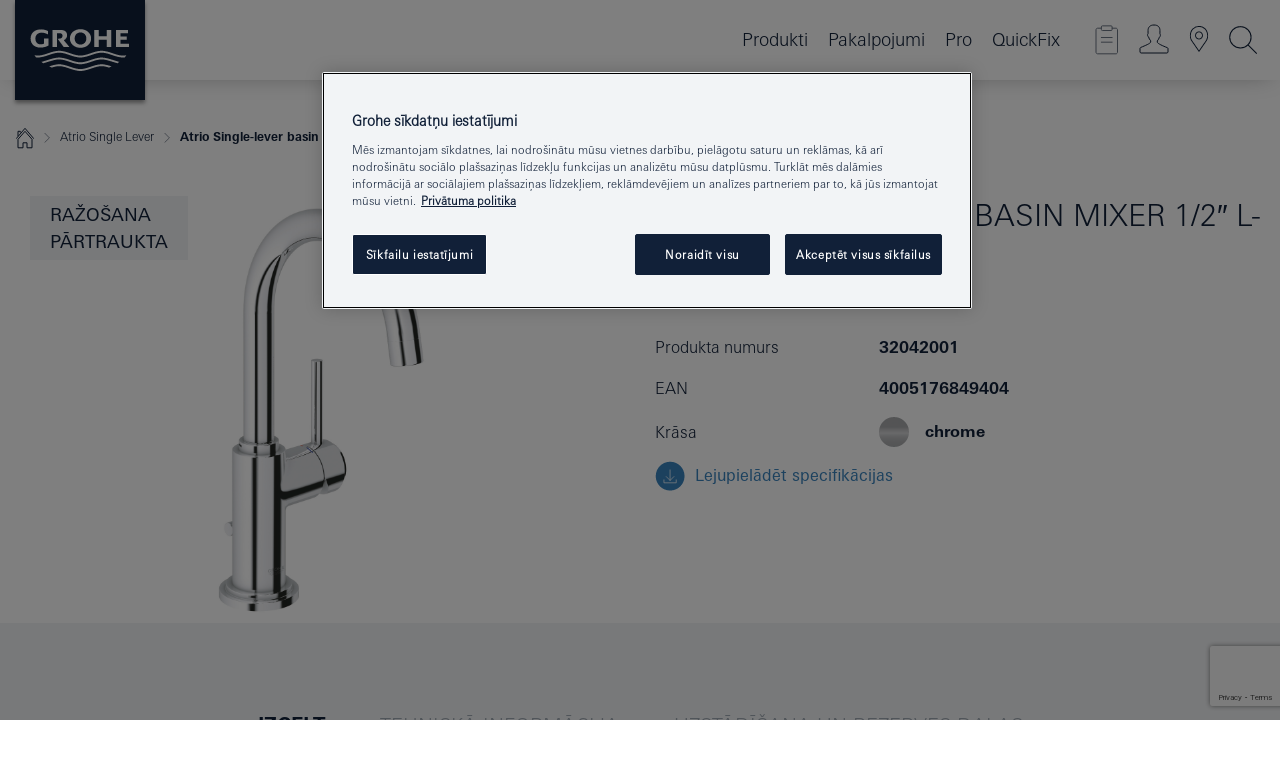

--- FILE ---
content_type: text/html;charset=UTF-8
request_url: https://www.grohe.lv/lv_lv/atrio-single-lever-single-lever-basin-mixer-1-2-l-size-32042001.html
body_size: 17435
content:
<!DOCTYPE html>

<!--[if IE 8]><html class="no-js ie ie8 lt-ie9" dir="ltr" lang="lv-LV"><![endif]-->
<!--[if IE 9]><html class="no-js ie ie9" dir="ltr" lang="lv-LV"><![endif]-->
<!--[if IEMobile]><html class="no-js ie ie-mobile" dir="ltr" lang="lv-LV"><![endif]-->
<!--[if gt IE 8 | !IE]><!--><html class="no-js" dir="ltr" lang="lv-LV"> <!--<![endif]-->



<!-- last generation 12.01.2026 at 15:06:45 | content-ID: 2581638 | structure-ID: 2581480 | ref-Name: productdeatilspage -->
<head>
<script>
// Define dataLayer and the gtag function.
window.dataLayer = window.dataLayer || [];
function gtag(){dataLayer.push(arguments);}
// Default ad_storage to 'denied'.
gtag('consent', 'default', {
ad_storage: "denied",
analytics_storage: "denied",
functionality_storage: "denied",
personalization_storage: "denied",
security_storage: "denied",
ad_user_data: "denied",
ad_personalization: "denied",
wait_for_update: 500
});
</script>
<script src="https://cdn.cookielaw.org/consent/5791bc0f-960c-4e31-9316-bc1e8a2c5680/OtAutoBlock.js" type="text/javascript"></script>
<script charset="UTF-8" data-document-language="true" data-domain-script="5791bc0f-960c-4e31-9316-bc1e8a2c5680" src="https://cdn.cookielaw.org/scripttemplates/otSDKStub.js" type="text/javascript"></script>
<script type="text/javascript">
function OptanonWrapper() {
if (document.cookie.includes('OptanonAlertBoxClosed')) {
document.dispatchEvent( new CustomEvent('consents-ready', { 'detail': { consent: false } }));
}
}
</script>
<script type="text/javascript">
window.LANG_DATA = '/lv_lv/_technical/defaulttexts/index.json';
window.mobileApp = false;
window.CONFIG = {
imageBasePath: 'https://fe.grohe.com/release/0.85.0/b2x',
disable_productComparison: true,
disable_notepadLoggedIn: false,
showPrices: true,
groheChannel: 'B2C',
disable_notepadAvailabilityRequest: false,
isGlobalSearch: false,
loginUrl: '/login-idp.jsp?wrong_login_url=/lv_lv/administration/login/&partial_registration_url=/lv_lv/administration/registration/account-partial-registration-non-smart.html&login_ok_url=https%3A//www.grohe.lv/lv_lv/_technical/webapp_properties/product-details-page.html',
staticSuggestionLinks : {
spareparts: '',
brochures: '/lv_lv/our-service/brochures/brochures.html',
showrooms: '/lv_lv/our-service/showrooms-installer/showroom-locator.html'
},
targetGroupsMapping: {planner: 'pro', pro: 'pro', daa: 'pro', designer: 'pro', showroom: 'pro', end: 'end', inst: 'pro', architect: 'pro', aap: 'pro', projects: 'pro'},
showDiyProducts: true,
historicalProducts: true,
productFallbackImage:'',
allowAnonNotepad: false,
filterIcons: {
A613_04: {
src: '/media/datasources/filter_icons/c2c/c2c_platinum_bw_logo.png',
tooltip: '<p >Cradle to Cradle Sertificēts® — PLATĪNS</p>'
},
A613_01: {
src: '/media/datasources/filter_icons/c2c/c2c_bronze_bw_logo.png',
tooltip: '<p >Cradle to Cradle Sertificēts® — BRONZA</p>'
},
A613_02: {
src: '/media/datasources/filter_icons/c2c/c2c_silver_bw_logo.png',
tooltip: '<p >Cradle to Cradle Sertificēts® - SUDRABS</p>'
},
sustainable: {
src: '/media/datasources/filter_icons/sustainability/grohe_climate-care_logo.png',
tooltip: '<p >Ar ilgtspējīgu ietekmi. Uzziniet vairāk green.grohe.com.</p>'
},
A613_03: {
src: '/media/datasources/filter_icons/c2c/c2c_gold_bw_logo.png',
tooltip: '<p >Cradle to Cradle Sertificēts® - ZELTS</p>'
}
},
iconsForContent: [
'A613_04',
'A613_01',
'A613_02',
'A613_03'
],
portfolioBadges: {
quickfix :
{
sapValue : 'L3013_1',
backgroundColor: '#E1F8FF',
label: 'GROHE QuickFix'
},
spa :
{
sapValue : 'A611_03',
backgroundColor: '#EBE2D6',
label: 'GROHE SPA'
},
}
}
</script>
<script>
window.ENDPOINTS = {
'B2X_PROJECT_REFERENCES': '/lv_lv/_technical/project_config/index.json',
'B2X_PRODUCTS': 'https://api.sapcx.grohe.com/rest/v2/solr/master_lv_LV_Product/select',
'B2X_PRODUCTS_SKU': 'https://api.sapcx.grohe.com/rest/v2/solr/master_lv_LV_Product/suggestB2C',
'B2X_ACCOUNT_PASSWORD':'/myaccount/user/password',
'B2X_SMARTSHOP':'/smartshop/order/submit',
'GROHE_APPLICATION':'https://application.grohe.com',
'B2X_USER_INFO':'/myaccount/user/info',
'B2X_SMARTSHOP':'/smartshop/order/submit',
'B2X_MY_ACCOUNT_PRODUCT':'/myaccount/product/',
'B2X_PRODUCT':'/notepad/v1',
'B2X_SMART_INFO':'/website/smart-info',
'B2X_PREFERENCE_CENTER':'https://application.grohe.com/gateway/preference-center-send/',
'GROHE_SPECIFICATION':'https://specification.grohe.com',
'B2X_SMARTSHOP_SKU':'/website/sku/',
'B2X_PAGELIKES':'/website/pagelikes/',
'B2X_PREFERENCE_CENTER_CHANGE':'https://application.grohe.com/gateway/preference-center-change-send/',
'B2X_CERAMICS_LANDINGPAGES':'/_technical/landingpages.json',
'B2X_MY_ACCOUNT_PRODUCT_COMPARISON':'/myaccount/comparison/',
'B2X_MY_ACCOUNT_PRODUCT_SERIAL_VALIDATION':'/website/forms/serialnumber-check/',
'B2X_ORDER_TRACKING':'/website/new-ordertracking',
'B2X_ORDER_TRACKING_TOGGLE_NOTIFICATIONS':'/myaccount/user/update/emailnotifications/',
'B2X_SALESFORCE_PREFERENCE_CENTER':'/website/webforms/marketing-cloud/',
'B2X_ACCOUNT_REGISTRATION_ACCESS_TOKEN':'/myaccount/user/access-token',
'B2X_ACCOUNT_REFRESH_ACCESS_TOKEN':'/website/jwtoken/refresh-token',
'B2X_MY_ACCOUNT_PRODUCT_REGISTRATION':'/website/forms/product-registration',
'B2X_GATED_PREFERENCE_CENTER':'https://application.grohe.com/gateway/preference-center-send-v2/',
'B2X_MY_ACCOUNT_FILE_UPLOAD':'http://account/fileupload.php',
'B2X_EXPORT':'/notepad/v1',
'B2X_MY_ACCOUNT_ORDER_STATE':'/notepad/v1',
'B2X_SMART_UPI_HISTORY':'/website/account/history/upi',
'B2X_WEBSITE':'/solr/website_b2x/select',
'B2X_INVOICE_REGISTRATION':'/website/account/invoices/upload',
'B2X_NOTEPAD':'/notepad/v1',
'B2X_SMARTSHOP_UPI':'/website/upi/',
'B2X_AVAILABILITY':'/notepad/v1',
'B2X_ACCOUNT':'https://idp2-apigw.cloud.grohe.com/v1/web/users',
'B2X_ACCOUNT_UPDATE':'/myaccount/user/update',
'B2X_SMART_CHARGE':'/smartshop/creditcard/recharge',
'B2X_INVOICE_UPLOAD_HISTORY':'/website/account/history/invoices'
};
</script>
<script>
(function (sCDN, sCDNProject, sCDNWorkspace, sCDNVers) {
if (
window.localStorage !== null &&
typeof window.localStorage === "object" &&
typeof window.localStorage.getItem === "function" &&
window.sessionStorage !== null &&
typeof window.sessionStorage === "object" &&
typeof window.sessionStorage.getItem === "function"
) {
sCDNVers =
window.sessionStorage.getItem("jts_preview_version") ||
window.localStorage.getItem("jts_preview_version") ||
sCDNVers;
}
window.jentis = window.jentis || {};
window.jentis.config = window.jentis.config || {};
window.jentis.config.frontend = window.jentis.config.frontend || {};
window.jentis.config.frontend.cdnhost =
sCDN + "/get/" + sCDNWorkspace + "/web/" + sCDNVers + "/";
window.jentis.config.frontend.vers = sCDNVers;
window.jentis.config.frontend.env = sCDNWorkspace;
window.jentis.config.frontend.project = sCDNProject;
window._jts = window._jts || [];
var f = document.getElementsByTagName("script")[0];
var j = document.createElement("script");
j.async = true;
j.src = window.jentis.config.frontend.cdnhost + "sc80f3.js";
f.parentNode.insertBefore(j, f);
})("https://nh8qzi.grohe.lv","grohe-lv","live", "_");
_jts.push({ track: "pageview" });
_jts.push({ track: "submit" });
</script>
<title>Atrio Single-lever basin mixer 1/2″ L-Size | GROHE </title> <meta name="title" content="Atrio Single-lever basin mixer 1/2″ L-Size" />   <meta content="noindex" name="robots" />  <meta charset="UTF-8" /> <meta content="telephone=no" name="format-detection" /> <meta content="width=device-width, initial-scale=1.0, minimum-scale=1.0, maximum-scale=1.0, user-scalable=no" name="viewport" /> <meta content="lv_lv" name="locale" /> <meta content="lv_lv" name="locales" /> <meta content="grohe_global" name="client" /> <meta content="b2x" name="pagescope" /> <meta content="https://fe.grohe.com/release/0.85.0/b2x" name="application-name" /> <meta content="https://fe.grohe.com/release/0.85.0/b2x/browserconfig.xml" name="msapplication-config" /> <meta content="#112038" name="msapplication-TileColor" /> <meta content="https://fe.grohe.com/release/0.85.0/b2x/mstile-144x144.png" name="msapplication-TileImage" /> <meta content="https://fe.grohe.com/release/0.85.0/b2x/mstile-70x70.png" name="msapplication-square70x70logo" /> <meta content="https://fe.grohe.com/release/0.85.0/b2x/mstile-150x150.png" name="msapplication-square150x150logo" /> <meta content="https://fe.grohe.com/release/0.85.0/b2x/mstile-310x150.png" name="msapplication-wide310x150logo" /> <meta content="https://fe.grohe.com/release/0.85.0/b2x/mstile-310x310.png" name="msapplication-square310x310logo" /> <meta content="IE=Edge" http-equiv="X-UA-Compatible" /> <meta content="productdeatilspage" name="siteUID_es" /> <meta content="none" name="videoType_s" />
<link href="https://fe.grohe.com/release/0.85.0/b2x/favicon.ico" rel="icon" type="image/ico" />
<link href="https://fe.grohe.com/release/0.85.0/b2x/favicon.ico" rel="shortcut icon" type="image/x-icon" />
<link href="https://fe.grohe.com/release/0.85.0/b2x/favicon.ico" rel="icon" sizes="16x16 32x32 48x48" type="image/vnd.microsoft.icon" />
<link href="https://fe.grohe.com/release/0.85.0/b2x/favicon-16x16.png" rel="icon" sizes="16x16" type="image/png" />
<link href="https://fe.grohe.com/release/0.85.0/b2x/favicon-32x32.png" rel="icon" sizes="32x32" type="image/png" />
<link href="https://fe.grohe.com/release/0.85.0/b2x/favicon-48x48.png" rel="icon" sizes="48x48" type="image/png" />
<link href="https://fe.grohe.com/release/0.85.0/b2x/apple-touch-icon-76x76.png" rel="apple-touch-icon" sizes="76x76" />
<link href="https://fe.grohe.com/release/0.85.0/b2x/apple-touch-icon-120x120.png" rel="apple-touch-icon" sizes="120x120" />
<link href="https://fe.grohe.com/release/0.85.0/b2x/apple-touch-icon-152x152.png" rel="apple-touch-icon" sizes="152x152" />
<link href="https://fe.grohe.com/release/0.85.0/b2x/apple-touch-icon-180x180.png" rel="apple-touch-icon" sizes="180x180" />
<link rel="canonical" href="https://www.grohe.lv/lv_lv/atrio-single-lever-basin-mixer-1-2-l-size-32042001.html" />
<link href="https://fe.grohe.com/release/0.85.0/b2x/css/bootstrap.css?created=20201203143412" media="all" rel="stylesheet" />
<link href="https://fe.grohe.com/release/0.85.0/b2x/css/main.css?created=20201203143412" media="all" rel="stylesheet" />
<script type="text/javascript"> var searchHeaderConfig = { "productSettings" : { "preferredResults": { "code": [ ] }, "preselection": { "filter": [{"historical":["null"]}] } }, "contentSettings": { } }; </script>
</head>




<body class="b2x-navigation pdp-ncs">
<!-- noindex -->
<script type="text/javascript">
// read cookie (DEXT-1212)
function getCookie(name) {
const nameEQ = name + "=";
const cookies = document.cookie.split(';');
for (let i = 0; i < cookies.length; i++) {
let cookie = cookies[i];
while (cookie.charAt(0) === ' ') {
cookie = cookie.substring(1, cookie.length);
}
if (cookie.indexOf(nameEQ) === 0) {
return cookie.substring(nameEQ.length, cookie.length);
}
}
return null;
}
</script>
<script type="text/javascript">
// <![CDATA[
var dataLayer = dataLayer || [];
// check if cookie is available
var hashedEmail = getCookie('hashed_email');
if (hashedEmail) {
dataLayer.push({
'hashedUserData': {
'sha256': {
'email': hashedEmail
}
}
});
}
dataLayer.push({
'pageName':'/atrio-single-lever-basin-mixer-1-2-l-size-32042001',
'pageTitle':'Single-lever basin mixer 1/2″ L-Size',
'pageId':'2581480',
'pageSystemPath':'grohe_global/_technical_1/webapp_properties',
'pageCreated':'2019-05-21',
'pageLastEdit':'2026-01-12',
'pageCountry':'lv',
'pageLanguage':'lv',
'internal':'false',
'pagePool':'europe',
'pageArea':'portal',
'pageScope':'b2x',
'pageCategory':'product detail page',
});
// ]]>
</script>
<!-- Google Tag Manager -->
<noscript><iframe height="0" src="//www.googletagmanager.com/ns.html?id=GTM-PGZM7P" style="display:none;visibility:hidden" width="0"></iframe></noscript>
<script>
// <![CDATA[
(function(w,d,s,l,i){w[l]=w[l]||[];w[l].push({'gtm.start':
new Date().getTime(),event:'gtm.js'});var f=d.getElementsByTagName(s)[0],
j=d.createElement(s),dl=l!='dataLayer'?'&l='+l:'';j.async=true;j.setAttribute('class','optanon-category-C0001');j.src=
'//www.googletagmanager.com/gtm.js?id='+i+dl;f.parentNode.insertBefore(j,f);
})(window,document,'script','dataLayer','GTM-PGZM7P');
// ]]>
</script>
<!-- End Google Tag Manager -->
<div class="vuejs-container" id="vuejs-dev-container">
<div class="ie-flex-wrapper">
<div class="page-wrap">
<div class="vuejs-container" id="vuejs-header-container">
	<header class="header--fixed header header--bordertop sticky-top header--shadow header--bgColorFlyoutMobileSecondary header--bgColorFlyoutDesktopSecondary header--colorFlyoutMobileLight header--colorFlyoutDesktopLight" v-scrollbar-width-detection="">
		<div class="container">
			<nav class="navbar-light  navbar navbar-expand-xl" itemscope="" itemtype="http://schema.org/Organization">
					<a class="navbar-brand" href="/lv_lv/" itemprop="url" title="GROHE - Pure joy of water ">
<svg height="100" version="1.1" viewBox="0, 0, 130, 100" width="130" x="0" xmlns="http://www.w3.org/2000/svg" xmlns:xlink="http://www.w3.org/1999/xlink" y="0">
  <g id="Ebene_1">
    <path d="M0,0 L130,0 L130,100 L0,100 L0,0 z" fill="#112038"></path>
    <path d="M59.615,38.504 C59.614,42.055 62.032,44.546 65.48,44.546 C68.93,44.546 71.346,42.057 71.346,38.505 C71.346,34.943 68.937,32.459 65.48,32.459 C62.024,32.459 59.615,34.942 59.615,38.504 z M54.872,38.504 C54.872,33.132 59.351,29.205 65.48,29.205 C71.61,29.205 76.091,33.132 76.091,38.504 C76.091,43.861 71.601,47.795 65.48,47.795 C59.361,47.795 54.872,43.862 54.872,38.504 z M101.056,29.875 L101.056,47.124 L114,47.124 L114,43.744 L105.549,43.744 L105.549,39.645 L111.762,39.645 L111.762,36.396 L105.549,36.396 L105.549,33.254 L113.015,33.254 L113.015,29.875 L101.056,29.875 z M79.299,29.875 L79.299,47.124 L83.798,47.124 L83.798,39.75 L91.75,39.75 L91.75,47.124 L96.251,47.124 L96.251,29.875 L91.75,29.875 L91.75,36.252 L83.798,36.252 L83.798,29.875 L79.299,29.875 z M37.413,29.875 L37.413,47.124 L41.915,47.124 L41.915,33.129 L43.855,33.129 C46.4,33.129 47.54,33.942 47.54,35.751 C47.54,37.599 46.265,38.655 44.025,38.655 L43.036,38.629 L42.53,38.629 L48.784,47.124 L54.537,47.124 L48.803,40.188 C50.932,39.227 52.067,37.522 52.067,35.28 C52.067,31.626 49.7,29.875 44.761,29.875 L37.413,29.875 z M29.048,38.463 L29.048,43.635 C27.867,44.129 26.688,44.376 25.513,44.376 C22.484,44.376 20.354,42.037 20.354,38.708 C20.354,35.121 22.899,32.621 26.552,32.621 C28.594,32.621 30.616,33.191 33.069,34.455 L33.069,31.017 C29.936,29.736 28.39,29.371 26.074,29.371 C19.679,29.371 15.594,32.989 15.594,38.654 C15.594,44.043 19.558,47.627 25.517,47.627 C28.174,47.627 31.325,46.772 33.621,45.431 L33.621,38.463 L29.048,38.463 z M96.501,66.368 L96.068,66.211 L94.887,65.816 C91.46,64.783 88.718,64.267 86.624,64.267 C84.871,64.267 81.902,64.772 79.548,65.469 L78.373,65.816 C77.777,66.013 77.378,66.143 77.185,66.211 L76.004,66.618 L74.831,67.016 L73.649,67.418 C70.062,68.579 67.509,69.097 65.387,69.097 C63.559,69.097 60.849,68.597 58.304,67.791 L57.122,67.418 L55.943,67.016 L54.766,66.618 L53.585,66.211 L52.399,65.816 C48.977,64.783 46.228,64.267 44.146,64.267 C42.38,64.269 39.416,64.77 37.059,65.469 L35.885,65.816 C35.047,66.086 34.875,66.147 34.27,66.368 L36.645,67.6 L37.178,67.439 C39.947,66.583 42.331,66.137 44.151,66.137 C45.682,66.137 48.074,66.527 50.042,67.095 L51.224,67.439 L52.399,67.819 L53.585,68.211 L54.766,68.619 L55.943,69.018 L57.122,69.412 C60.668,70.5 63.278,71.001 65.388,71 C67.199,70.999 69.966,70.517 72.468,69.767 L73.649,69.412 L74.831,69.018 L76.004,68.619 L77.185,68.211 L78.373,67.819 L79.548,67.439 C82.561,66.544 84.782,66.137 86.628,66.138 C88.447,66.138 90.828,66.584 93.595,67.439 L94.127,67.6 L96.501,66.368 z M104.198,61.892 L97.321,59.781 C94.229,58.831 93.033,58.497 91.384,58.133 C89.639,57.747 87.89,57.525 86.625,57.525 C84.63,57.525 80.826,58.235 78.373,59.065 L73.649,60.666 C70.452,61.749 67.509,62.346 65.362,62.346 C63.203,62.346 60.289,61.755 57.076,60.666 L52.352,59.065 C49.906,58.236 46.087,57.525 44.09,57.525 C42.832,57.525 41.067,57.75 39.335,58.133 C37.705,58.495 36.413,58.853 33.397,59.781 L26.528,61.892 C27.262,62.56 27.458,62.714 28.28,63.271 L32.098,62.109 L35.253,61.178 L36.52,60.803 C39.877,59.813 42.154,59.388 44.094,59.388 C45.857,59.388 49.045,59.971 51.17,60.686 L57.076,62.667 C59.842,63.594 63.267,64.248 65.363,64.248 C67.451,64.248 70.907,63.59 73.649,62.667 L79.548,60.686 C81.665,59.975 84.872,59.386 86.628,59.388 C88.575,59.388 90.832,59.81 94.198,60.803 L95.465,61.178 L98.621,62.109 L102.446,63.271 C103.264,62.71 103.459,62.557 104.198,61.892 z M111.243,55.247 L111.047,55.575 C110.607,56.31 110.407,56.583 109.748,57.365 C108.911,57.479 108.576,57.504 107.913,57.504 C105.809,57.504 102.364,56.844 99.611,55.916 L94.887,54.32 C91.678,53.24 88.747,52.643 86.628,52.641 C84.843,52.641 81.715,53.215 79.548,53.941 L73.649,55.916 C70.868,56.846 67.455,57.504 65.388,57.504 C63.323,57.504 59.907,56.847 57.122,55.916 L51.224,53.941 C49.056,53.215 45.933,52.641 44.146,52.641 C42.03,52.641 39.091,53.24 35.885,54.32 L31.161,55.916 C28.406,56.844 24.963,57.504 22.854,57.504 C22.191,57.504 21.859,57.479 21.031,57.365 C20.418,56.66 20.178,56.332 19.724,55.575 L19.529,55.247 C21.128,55.507 22.022,55.601 22.899,55.601 C25.001,55.601 28.008,54.989 31.161,53.922 L35.885,52.32 C38.381,51.474 42.108,50.778 44.146,50.777 C46.174,50.777 49.904,51.476 52.399,52.32 L57.122,53.922 C60.274,54.989 63.284,55.601 65.387,55.601 C67.488,55.601 70.498,54.989 73.649,53.922 L78.373,52.32 C80.865,51.476 84.597,50.777 86.622,50.777 C88.665,50.777 92.385,51.474 94.887,52.32 L99.611,53.922 C102.763,54.989 105.77,55.601 107.872,55.601 C108.749,55.601 109.643,55.507 111.243,55.247 z" fill="#FFFFFE"></path>
  </g>
</svg>
					</a>
				<div class="header__iconwrapper">
			        <a aria-controls="navigationMenuContent" aria-expanded="false" aria-label="Toggle navigation" class="navbar-toggler" data-target="#navigationMenuContent" data-toggle="collapse">
			          <span class="navbar-toggler-icon" v-sidebar-nav-toggler=""></span>
			        </a>				
				</div>
				<a class="d-none d-lg-none nav-mobile-header__closer icon_close_secondary" v-nav-icons-flyout-toggler=""></a>
				<div class="row collapse navbar-collapse" id="navigationMenuContent">
<ul class="container navbar-nav navnode navnode--main">
<li class="nav-item">
<a aria-expanded="false" aria-haspopup="true" class="nav-link level1 hasNextLevel nav-link--noFocus nav-link--light nav-link--layerarrow nav-link--primarynav" href="javascript:void(0);" id="flyout-1240786" role="button" v-next-level-nav-toggler="" v-sidebar-nav-toggler="">
Produkti
</a>


</li>
<li class="nav-item">
<a aria-expanded="false" aria-haspopup="true" class="nav-link level1 hasNextLevel nav-link--noFocus nav-link--light nav-link--layerarrow nav-link--primarynav" href="javascript:void(0);" id="flyout-" role="button" v-next-level-nav-toggler="" v-sidebar-nav-toggler="">
Pakalpojumi
</a>


</li>
<li class="nav-item">
<a aria-expanded="false" aria-haspopup="true" class="nav-link level1 hasNextLevel nav-link--noFocus nav-link--light nav-link--layerarrow nav-link--primarynav" href="javascript:void(0);" id="flyout-2450631" role="button" v-next-level-nav-toggler="" v-sidebar-nav-toggler="">
Pro
</a>


</li>
<li class="nav-item">
<a class="nav-link nav-link--noFocus nav-link--light nav-link--layerarrow nav-link--primarynav" href="https://www.quickfix-grohe.com/lv-lv/">QuickFix</a>
</li>
</ul>
				</div>
				<ul class="navbar-nav navnode navnode--icons" v-nav-icons-scroll-handler="">
						<li class="nav-item nav-item--flyout nav-item--icon">
		<notepad-navigation href="/lv_lv/notepad/" title="Open: My Notepad "></notepad-navigation>
    </li>
	<li class="nav-item nav-item--flyout nav-item--icon">
		<a aria-expanded="false" aria-haspopup="true" class="nav-link nav-link--noFocus nav-link--light nav-link--layerarrow nav-link--primarynav flyout-toggle" href="#" id="flyout-login" role="button" title="" v-nav-icons-flyout-toggler="">			
							
					
	        							

				<div class="flyout-icon flyout-icon--login"></div>
	        			

		</a>
				<div aria-labelledby="flyout-login" class="flyout" v-add-class-if-logged-in="'flyout--withFullWidthCategory'">
		      	<div class="flyout__background flyout__background--plain ">
					<a class="flyout__closer" v-nav-primary-closer=""></a>
				</div>
				<div class="row navbar-nav navnode navnode--secondary ">   
					<div class="navnode__wrapper navnode__wrapper--columnCategories">
						<ul class="container navnode__container navnode__container--login">
							<li class="nav-item nav-item--secondarynav col-12 nav-item--flyout flyout-category">								
											
		
						    								

							        <div class="flyout__headline text-uppercase">
								        <strong>Pierakstīties</strong>
									</div>
									<div class="text-white mb-3"><span>
								        Piesakieties un piekļūstiet visām funkcijām. Kad esat pieteicies, varat, piemēram, izveidot specifikācijas, izsekot pasūtījumiem, apskatīt produktu pieejamību un daudz ko citu.
									</span></div>
										<a class="btn btn-primary btn--flyoutLogin" href="/login-idp.jsp?wrong_login_url=/lv_lv/administration/login/&amp;partial_registration_url=/lv_lv/administration/registration/account-partial-registration-non-smart.html&amp;login_ok_url=http://www.grohe.lv/lv_lv/">Pierakstīšanās</a>
										 <a class=" link link d-block mb-2 scroll-link" href="/lv_lv/administration/registration/account-registration-non-smart.html#null" title="Vēl neesat reģistrējies?"> Vēl neesat reģistrējies?</a>
											
		
							</li>
						</ul>
					</div>						
														
				</div>
			</div>
		</li>
    <li class="nav-item nav-item--flyout nav-item--icon">
		<a class="nav-link nav-link--noFocus nav-link--light nav-link--primarynav nav-link--locator" href="/lv_lv/our-service/showrooms-installer/showroom-locator.html" title="Showroom Locator">
			<span class="showroom-locator-icon"></span>
		</a>
	</li>
	<li class="nav-item nav-item--flyout nav-item--icon">
		<a aria-expanded="false" aria-haspopup="true" class="nav-link nav-link--noFocus nav-link--light nav-link--layerarrow nav-link--primarynav flyout-toggle" href="#" id="flyout-search" role="button" title="Open: Search " v-nav-icons-flyout-toggler="">
			<div class="flyout-icon flyout-icon--search"></div>
		</a>
		<div aria-labelledby="flyout-search" class="flyout">
			<div class="flyout__background flyout__background--plain ">
				<a class="flyout__closer" v-nav-primary-closer=""></a>
			</div>
			<div class="row navbar-nav navnode navnode--secondary navnode--fullHeight ">
				<ul class="container navnode__container navnode__container--search">
					<li class="nav-item nav-item--secondarynav nav-item--noborder">
						<div class="nav-search-item container justify-content-center">
							<div class="nav-search-item__inner col-12 col-lg-8">
								<b2x-search-header :dal-search-enabled="false" search-base-url="/lv_lv/search-results-page.html">
                              </b2x-search-header>
							</div>
						</div>
					</li>
				</ul>
			</div>
		</div>
    </li>

				</ul>
			</nav>
		</div>
	</header>
<aside class="navigation-sidebar navigation-sidebar--hidden">
<a class="navbar-brand" href="/lv_lv/" itemprop="url" title="GROHE - Pure joy of water ">
<svg height="100" version="1.1" viewBox="0, 0, 130, 100" width="130" x="0" xmlns="http://www.w3.org/2000/svg" xmlns:xlink="http://www.w3.org/1999/xlink" y="0">
<g id="Ebene_1">
<path d="M0,0 L130,0 L130,100 L0,100 L0,0 z" fill="#112038"></path>
<path d="M59.615,38.504 C59.614,42.055 62.032,44.546 65.48,44.546 C68.93,44.546 71.346,42.057 71.346,38.505 C71.346,34.943 68.937,32.459 65.48,32.459 C62.024,32.459 59.615,34.942 59.615,38.504 z M54.872,38.504 C54.872,33.132 59.351,29.205 65.48,29.205 C71.61,29.205 76.091,33.132 76.091,38.504 C76.091,43.861 71.601,47.795 65.48,47.795 C59.361,47.795 54.872,43.862 54.872,38.504 z M101.056,29.875 L101.056,47.124 L114,47.124 L114,43.744 L105.549,43.744 L105.549,39.645 L111.762,39.645 L111.762,36.396 L105.549,36.396 L105.549,33.254 L113.015,33.254 L113.015,29.875 L101.056,29.875 z M79.299,29.875 L79.299,47.124 L83.798,47.124 L83.798,39.75 L91.75,39.75 L91.75,47.124 L96.251,47.124 L96.251,29.875 L91.75,29.875 L91.75,36.252 L83.798,36.252 L83.798,29.875 L79.299,29.875 z M37.413,29.875 L37.413,47.124 L41.915,47.124 L41.915,33.129 L43.855,33.129 C46.4,33.129 47.54,33.942 47.54,35.751 C47.54,37.599 46.265,38.655 44.025,38.655 L43.036,38.629 L42.53,38.629 L48.784,47.124 L54.537,47.124 L48.803,40.188 C50.932,39.227 52.067,37.522 52.067,35.28 C52.067,31.626 49.7,29.875 44.761,29.875 L37.413,29.875 z M29.048,38.463 L29.048,43.635 C27.867,44.129 26.688,44.376 25.513,44.376 C22.484,44.376 20.354,42.037 20.354,38.708 C20.354,35.121 22.899,32.621 26.552,32.621 C28.594,32.621 30.616,33.191 33.069,34.455 L33.069,31.017 C29.936,29.736 28.39,29.371 26.074,29.371 C19.679,29.371 15.594,32.989 15.594,38.654 C15.594,44.043 19.558,47.627 25.517,47.627 C28.174,47.627 31.325,46.772 33.621,45.431 L33.621,38.463 L29.048,38.463 z M96.501,66.368 L96.068,66.211 L94.887,65.816 C91.46,64.783 88.718,64.267 86.624,64.267 C84.871,64.267 81.902,64.772 79.548,65.469 L78.373,65.816 C77.777,66.013 77.378,66.143 77.185,66.211 L76.004,66.618 L74.831,67.016 L73.649,67.418 C70.062,68.579 67.509,69.097 65.387,69.097 C63.559,69.097 60.849,68.597 58.304,67.791 L57.122,67.418 L55.943,67.016 L54.766,66.618 L53.585,66.211 L52.399,65.816 C48.977,64.783 46.228,64.267 44.146,64.267 C42.38,64.269 39.416,64.77 37.059,65.469 L35.885,65.816 C35.047,66.086 34.875,66.147 34.27,66.368 L36.645,67.6 L37.178,67.439 C39.947,66.583 42.331,66.137 44.151,66.137 C45.682,66.137 48.074,66.527 50.042,67.095 L51.224,67.439 L52.399,67.819 L53.585,68.211 L54.766,68.619 L55.943,69.018 L57.122,69.412 C60.668,70.5 63.278,71.001 65.388,71 C67.199,70.999 69.966,70.517 72.468,69.767 L73.649,69.412 L74.831,69.018 L76.004,68.619 L77.185,68.211 L78.373,67.819 L79.548,67.439 C82.561,66.544 84.782,66.137 86.628,66.138 C88.447,66.138 90.828,66.584 93.595,67.439 L94.127,67.6 L96.501,66.368 z M104.198,61.892 L97.321,59.781 C94.229,58.831 93.033,58.497 91.384,58.133 C89.639,57.747 87.89,57.525 86.625,57.525 C84.63,57.525 80.826,58.235 78.373,59.065 L73.649,60.666 C70.452,61.749 67.509,62.346 65.362,62.346 C63.203,62.346 60.289,61.755 57.076,60.666 L52.352,59.065 C49.906,58.236 46.087,57.525 44.09,57.525 C42.832,57.525 41.067,57.75 39.335,58.133 C37.705,58.495 36.413,58.853 33.397,59.781 L26.528,61.892 C27.262,62.56 27.458,62.714 28.28,63.271 L32.098,62.109 L35.253,61.178 L36.52,60.803 C39.877,59.813 42.154,59.388 44.094,59.388 C45.857,59.388 49.045,59.971 51.17,60.686 L57.076,62.667 C59.842,63.594 63.267,64.248 65.363,64.248 C67.451,64.248 70.907,63.59 73.649,62.667 L79.548,60.686 C81.665,59.975 84.872,59.386 86.628,59.388 C88.575,59.388 90.832,59.81 94.198,60.803 L95.465,61.178 L98.621,62.109 L102.446,63.271 C103.264,62.71 103.459,62.557 104.198,61.892 z M111.243,55.247 L111.047,55.575 C110.607,56.31 110.407,56.583 109.748,57.365 C108.911,57.479 108.576,57.504 107.913,57.504 C105.809,57.504 102.364,56.844 99.611,55.916 L94.887,54.32 C91.678,53.24 88.747,52.643 86.628,52.641 C84.843,52.641 81.715,53.215 79.548,53.941 L73.649,55.916 C70.868,56.846 67.455,57.504 65.388,57.504 C63.323,57.504 59.907,56.847 57.122,55.916 L51.224,53.941 C49.056,53.215 45.933,52.641 44.146,52.641 C42.03,52.641 39.091,53.24 35.885,54.32 L31.161,55.916 C28.406,56.844 24.963,57.504 22.854,57.504 C22.191,57.504 21.859,57.479 21.031,57.365 C20.418,56.66 20.178,56.332 19.724,55.575 L19.529,55.247 C21.128,55.507 22.022,55.601 22.899,55.601 C25.001,55.601 28.008,54.989 31.161,53.922 L35.885,52.32 C38.381,51.474 42.108,50.778 44.146,50.777 C46.174,50.777 49.904,51.476 52.399,52.32 L57.122,53.922 C60.274,54.989 63.284,55.601 65.387,55.601 C67.488,55.601 70.498,54.989 73.649,53.922 L78.373,52.32 C80.865,51.476 84.597,50.777 86.622,50.777 C88.665,50.777 92.385,51.474 94.887,52.32 L99.611,53.922 C102.763,54.989 105.77,55.601 107.872,55.601 C108.749,55.601 109.643,55.507 111.243,55.247 z" fill="#FFFFFE"></path>
</g>
</svg>
</a>
<a class="navigation-sidebar__close-btn" href="#" target="_self" v-sidebar-nav-toggler="">
<span class="icon icon_close_primary"></span>
</a>
<nav class="nav-container nav-container--level1">
<ul class="navigation navigation">
<li class="nav-item">
<a aria-expanded="false" aria-haspopup="true" class="nav-link next-level-toggle nav-link--noFocus nav-link--light" href="javascript:void(0);" id="flyout-1240786" role="button" v-next-level-nav-toggler="">
Produkti
</a>
<nav class="nav-container nav-container--level2 hidden">
<a class="nav-link link-back level2" href="javascript:void(0)" v-nav-back-button="">Produkti</a>
<ul class="navigation navigation--level2">
<li class="nav-item">
<a aria-expanded="false" aria-haspopup="true" class="nav-link level2 nav-link--noFocus nav-link--light next-level-toggle" href="javascript:void(0);" id="flyout-1240786" role="button" v-next-level-nav-toggler="">
Vannasistaba
</a>
<nav class="nav-container nav-container--level3 hidden">
<a class="nav-link link-back level3" href="javascript:void(0)" v-nav-back-button="">Vannasistaba</a>
<ul class="navigation navigation--level3">
<li class="nav-item">
<a aria-expanded="false" aria-haspopup="true" class="nav-link level3 nav-link--noFocus nav-link--light next-level-toggle" href="javascript:void(0);" id="flyout-1240811" role="button" v-next-level-nav-toggler="">
Izlietnēm
</a>
<nav class="nav-container nav-container--level4 hidden">
<a class="nav-link link-back level4" href="javascript:void(0)" v-nav-back-button="">Izlietnēm</a>
<ul class="navigation navigation--level4">
<li class="nav-item">
<a class="nav-link level4 nav-link--noFocus nav-link--light" href="/lv_lv/for-your-bathroom/for-wash-basins/for-wash-basins.html">
Pārskats
</a>
</li>
<li class="nav-item">
<a class="nav-link level4 nav-link--noFocus nav-link--light" href="/lv_lv/vannas-istaba/kolekcija/vannas-istaba-kolekcija.html">
Jaucējkrāns
</a>
</li>
<li class="nav-item">
<a class="nav-link level4 nav-link--noFocus nav-link--light" href="/lv_lv/for-your-bathroom/for-wash-basins/touchless-faucets/">
Sensora jaucējkrāni
</a>
</li>
<li class="nav-item">
<a class="nav-link level4 nav-link--noFocus nav-link--light" href="/lv_lv/for-your-bathroom/for-wash-basins/grohe-plus/grohe-plus.html">
GROHE Plus
</a>
</li>
<li class="nav-item">
<a class="nav-link level4 nav-link--noFocus nav-link--light" href="/lv_lv/for-your-bathroom/for-wash-basins/icon-3d/">
GROHE Icon 3D
</a>
</li>
</ul>
</nav>
</li>
<li class="nav-item">
<a aria-expanded="false" aria-haspopup="true" class="nav-link level3 nav-link--noFocus nav-link--light next-level-toggle" href="javascript:void(0);" id="flyout-1240765" role="button" v-next-level-nav-toggler="">
Dušām
</a>
<nav class="nav-container nav-container--level4 hidden">
<a class="nav-link link-back level4" href="javascript:void(0)" v-nav-back-button="">Dušām</a>
<ul class="navigation navigation--level4">
<li class="nav-item">
<a class="nav-link level4 nav-link--noFocus nav-link--light" href="/lv_lv/for-your-bathroom/for-showers/for-showers.html">
Pārskats
</a>
</li>
<li class="nav-item">
<a class="nav-link level4 nav-link--noFocus nav-link--light" href="/lv_lv/for-your-bathroom/for-showers/energy-for-life/">
Dzīves enerģija
</a>
</li>
<li class="nav-item">
<a class="nav-link level4 nav-link--noFocus nav-link--light" href="/lv_lv/for-your-bathroom/for-showers/new-showers/">
Ideāla duša
</a>
</li>
<li class="nav-item">
<a class="nav-link level4 nav-link--noFocus nav-link--light" href="https://www.grohe.lv/lv_lv/for-your-bathroom/for-showers/shower-collections/">
Dušas un termostatu kolekcijas
</a>
</li>
<li class="nav-item">
<a class="nav-link level4 nav-link--noFocus nav-link--light" href="/lv_lv/for-your-bathroom/collections/shower-systems/smartcontrol/">
SmartControl
</a>
</li>
<li class="nav-item">
<a class="nav-link level4 nav-link--noFocus nav-link--light" href="/lv_lv/for-your-bathroom/for-showers/concealed-solutions/">
Iebūvējamie risinājumi
</a>
</li>
<li class="nav-item">
<a class="nav-link level4 nav-link--noFocus nav-link--light" href="/lv_lv/concealed-shower-solutions.html">
Iebūvējams dušas risinājums
</a>
</li>
<li class="nav-item">
<a class="nav-link level4 nav-link--noFocus nav-link--light" href="/lv_lv/bathroom/showers/grohe-purefoam/">
GROHE Purefoam
</a>
</li>
</ul>
</nav>
</li>
<li class="nav-item">
<a aria-expanded="false" aria-haspopup="true" class="nav-link level3 nav-link--noFocus nav-link--light next-level-toggle" href="javascript:void(0);" id="flyout-1240772" role="button" v-next-level-nav-toggler="">
Vannām
</a>
<nav class="nav-container nav-container--level4 hidden">
<a class="nav-link link-back level4" href="javascript:void(0)" v-nav-back-button="">Vannām</a>
<ul class="navigation navigation--level4">
<li class="nav-item">
<a class="nav-link level4 nav-link--noFocus nav-link--light" href="/lv_lv/for-your-bathroom/for-bath-tubes/for-bath-tubes.html">
Pārskats
</a>
</li>
<li class="nav-item">
<a class="nav-link level4 nav-link--noFocus nav-link--light" href="/lv_lv/for-your-bathroom/for-bath-tubes/rapido-smartbox/">
Iebūvējamie risinājumi
</a>
</li>
</ul>
</nav>
</li>
<li class="nav-item">
<a aria-expanded="false" aria-haspopup="true" class="nav-link level3 nav-link--noFocus nav-link--light next-level-toggle" href="javascript:void(0);" id="flyout-1240818" role="button" v-next-level-nav-toggler="">
WC, pisuārs, bidē
</a>
<nav class="nav-container nav-container--level4 hidden">
<a class="nav-link link-back level4" href="javascript:void(0)" v-nav-back-button="">WC, pisuārs, bidē</a>
<ul class="navigation navigation--level4">
<li class="nav-item">
<a class="nav-link level4 nav-link--noFocus nav-link--light" href="/lv_lv/for-your-bathroom/for-wc-urinal-bidet/for-wc-urinal-bidet.html">
Pārskats
</a>
</li>
<li class="nav-item">
<a class="nav-link level4 nav-link--noFocus nav-link--light" href="/lv_lv/for-your-bathroom/collections/overview-wc-collections.html">
Skalošanas mehānismi
</a>
</li>
<li class="nav-item">
<a class="nav-link level4 nav-link--noFocus nav-link--light" href="/lv_lv/bathroom/shower-toilet.html">
Sēdpodi ar bidē funkciju
</a>
</li>
<li class="nav-item">
<a class="nav-link level4 nav-link--noFocus nav-link--light" href="/lv_lv/bathroom/concealed-solutions/">
Iebūvējamie risinājumi
</a>
</li>
<li class="nav-item">
<a class="nav-link level4 nav-link--noFocus nav-link--light" href="/lv_lv/for-your-bathroom/collections/wc-collections/solido.html">
WC podu komplekti
</a>
</li>
<li class="nav-item">
<a class="nav-link level4 nav-link--noFocus nav-link--light" href="/lv_lv/for-your-bathroom/collections/wc-collections/bau-tectron-e.html">
Infrasarkanie skalošanas sensori
</a>
</li>
</ul>
</nav>
</li>
<li class="nav-item">
<a aria-expanded="false" aria-haspopup="true" class="nav-link level3 nav-link--noFocus nav-link--light next-level-toggle" href="javascript:void(0);" id="flyout-1241078" role="button" v-next-level-nav-toggler="">
Keramika
</a>
<nav class="nav-container nav-container--level4 hidden">
<a class="nav-link link-back level4" href="javascript:void(0)" v-nav-back-button="">Keramika</a>
<ul class="navigation navigation--level4">
<li class="nav-item">
<a class="nav-link level4 nav-link--noFocus nav-link--light" href="/lv_lv/for-your-bathroom/ceramics/ceramics-overview/">
Pārskats
</a>
</li>
<li class="nav-item">
<a class="nav-link level4 nav-link--noFocus nav-link--light" href="/lv_lv/for-your-bathroom/ceramics/bau-ceramics/">
Bau Ceramics
</a>
</li>
<li class="nav-item">
<a class="nav-link level4 nav-link--noFocus nav-link--light" href="/lv_lv/for-your-bathroom/ceramics/cube-ceramics.html">
Cube Ceramics
</a>
</li>
<li class="nav-item">
<a class="nav-link level4 nav-link--noFocus nav-link--light" href="/lv_lv/for-your-bathroom/ceramics/essence/essence-ceramics-plp.html">
Essence Ceramics
</a>
</li>
<li class="nav-item">
<a class="nav-link level4 nav-link--noFocus nav-link--light" href="/lv_lv/for-your-bathroom/ceramics/euro-ceramics.html">
Euro Ceramics
</a>
</li>
<li class="nav-item">
<a class="nav-link level4 nav-link--noFocus nav-link--light" href="/lv_lv/for-your-bathroom/ceramics/perfect-match.html">
Atrodi savu Perfect Match
</a>
</li>
<li class="nav-item">
<a class="nav-link level4 nav-link--noFocus nav-link--light" href="/lv_lv/for-your-bathroom/ceramics/start-round/">
Sākt apaļo keramiku
</a>
</li>
</ul>
</nav>
</li>
<li class="nav-item">
<a aria-expanded="false" aria-haspopup="true" class="nav-link level3 nav-link--noFocus nav-link--light next-level-toggle" href="javascript:void(0);" id="flyout-1240779" role="button" v-next-level-nav-toggler="">
Vannasistabas aksesuāri
</a>
<nav class="nav-container nav-container--level4 hidden">
<a class="nav-link link-back level4" href="javascript:void(0)" v-nav-back-button="">Vannasistabas aksesuāri</a>
<ul class="navigation navigation--level4">
<li class="nav-item">
<a class="nav-link level4 nav-link--noFocus nav-link--light" href="/lv_lv/for-your-bathroom/bathroom-accessories/overview-accessories.html">
Pārskats
</a>
</li>
<li class="nav-item">
<a class="nav-link level4 nav-link--noFocus nav-link--light" href="/lv_lv/for-your-bathroom/bathroom-accessories/accessories/">
Aksesuāri
</a>
</li>
</ul>
</nav>
</li>
<li class="nav-item">
<a aria-expanded="false" aria-haspopup="true" class="nav-link level3 nav-link--noFocus nav-link--light next-level-toggle" href="javascript:void(0);" id="flyout-" role="button" v-next-level-nav-toggler="">
Bathroom Inspiration
</a>
<nav class="nav-container nav-container--level4 hidden">
<a class="nav-link link-back level4" href="javascript:void(0)" v-nav-back-button="">Bathroom Inspiration</a>
<ul class="navigation navigation--level4">
<li class="nav-item">
<a class="nav-link level4 nav-link--noFocus nav-link--light" href="/lv_lv/for-your-bathroom/bathroom-inspiration/spa-colours/">
Krāsu pārskats
</a>
</li>
<li class="nav-item">
<a class="nav-link level4 nav-link--noFocus nav-link--light" href="/lv_lv/for-your-bathroom/design-trends/overview-design-trends.html">
Design Trends
</a>
</li>
<li class="nav-item">
<a class="nav-link level4 nav-link--noFocus nav-link--light" href="/lv_lv/for-your-bathroom/complete-bathroom-solutions/overview-complete-solutions.html">
Bathroom Solutions
</a>
</li>
<li class="nav-item">
<a class="nav-link level4 nav-link--noFocus nav-link--light" href="/lv_lv/for-your-bathroom/water-saving-innovations/overview-water-saving-innovations.html">
Water-saving Innovations
</a>
</li>
<li class="nav-item">
<a class="nav-link level4 nav-link--noFocus nav-link--light" href="/lv_lv/for-your-bathroom/bathroom-inspiration/spa-colours/spa-colours-design.html">
Kolekcija GROHE Colours
</a>
</li>
<li class="nav-item">
<a class="nav-link level4 nav-link--noFocus nav-link--light" href="/lv_lv/grohe-colors/grohe-black/">
Melns
</a>
</li>
</ul>
</nav>
</li>
</ul>
</nav>
</li>
<li class="nav-item">
<a aria-expanded="false" aria-haspopup="true" class="nav-link level2 nav-link--noFocus nav-link--light next-level-toggle" href="javascript:void(0);" id="flyout-1758612" role="button" v-next-level-nav-toggler="">
Virtuve
</a>
<nav class="nav-container nav-container--level3 hidden">
<a class="nav-link link-back level3" href="javascript:void(0)" v-nav-back-button="">Virtuve</a>
<ul class="navigation navigation--level3">
<li class="nav-item">
<a aria-expanded="false" aria-haspopup="true" class="nav-link level3 nav-link--noFocus nav-link--light next-level-toggle" href="javascript:void(0);" id="flyout-1236611" role="button" v-next-level-nav-toggler="">
Virtuves jaucējkrāni
</a>
<nav class="nav-container nav-container--level4 hidden">
<a class="nav-link link-back level4" href="javascript:void(0)" v-nav-back-button="">Virtuves jaucējkrāni</a>
<ul class="navigation navigation--level4">
<li class="nav-item">
<a class="nav-link level4 nav-link--noFocus nav-link--light" href="/lv_lv/for-your-kitchen/kitchen-taps/overview-kitchen-taps.html">
Pārskats
</a>
</li>
<li class="nav-item">
<a class="nav-link level4 nav-link--noFocus nav-link--light" href="/lv_lv/for-your-kitchen/collections/overview-collections.html">
Jaucējkrāns
</a>
</li>
</ul>
</nav>
</li>
<li class="nav-item">
<a aria-expanded="false" aria-haspopup="true" class="nav-link level3 nav-link--noFocus nav-link--light next-level-toggle" href="javascript:void(0);" id="flyout-1510989" role="button" v-next-level-nav-toggler="">
Ūdens sistēmas
</a>
<nav class="nav-container nav-container--level4 hidden">
<a class="nav-link link-back level4" href="javascript:void(0)" v-nav-back-button="">Ūdens sistēmas</a>
<ul class="navigation navigation--level4">
<li class="nav-item">
<a class="nav-link level4 nav-link--noFocus nav-link--light" href="/lv_lv/for-your-kitchen/watersystems/grohe-watersystems-for-private-use/watersystems.html">
GROHE ūdens sistēmas privātai lietošanai
</a>
</li>
<li class="nav-item">
<a class="nav-link level4 nav-link--noFocus nav-link--light" href="/lv_lv/for-your-kitchen/watersystems/grohe-watersystems-for-professional-use/watersystems-for-professional-use.html">
GROHE Professional ūdens sistēmas
</a>
</li>
<li class="nav-item">
<a class="nav-link level4 nav-link--noFocus nav-link--light" href="/lv_lv/for-your-kitchen/watersystems/grohe-blue-pure/">
GROHE Blue Pure
</a>
</li>
</ul>
</nav>
</li>
<li class="nav-item">
<a aria-expanded="false" aria-haspopup="true" class="nav-link level3 nav-link--noFocus nav-link--light next-level-toggle" href="javascript:void(0);" id="flyout-1758494" role="button" v-next-level-nav-toggler="">
Virtuves izlietnes
</a>
<nav class="nav-container nav-container--level4 hidden">
<a class="nav-link link-back level4" href="javascript:void(0)" v-nav-back-button="">Virtuves izlietnes</a>
<ul class="navigation navigation--level4">
<li class="nav-item">
<a class="nav-link level4 nav-link--noFocus nav-link--light" href="/lv_lv/for-your-kitchen/kitchen_sinks/products.html">
Pārskats
</a>
</li>
<li class="nav-item">
<a class="nav-link level4 nav-link--noFocus nav-link--light" href="/lv_lv/for-your-kitchen/kitchen_sinks.html">
Virtuves izlietnes
</a>
</li>
</ul>
</nav>
</li>
<li class="nav-item">
<a aria-expanded="false" aria-haspopup="true" class="nav-link level3 nav-link--noFocus nav-link--light next-level-toggle" href="javascript:void(0);" id="flyout-1235698" role="button" v-next-level-nav-toggler="">
Virtuves aksesuāri
</a>
<nav class="nav-container nav-container--level4 hidden">
<a class="nav-link link-back level4" href="javascript:void(0)" v-nav-back-button="">Virtuves aksesuāri</a>
<ul class="navigation navigation--level4">
<li class="nav-item">
<a class="nav-link level4 nav-link--noFocus nav-link--light" href="/lv_lv/for-your-kitchen/kitchen-accessoires/overview-accessories.html">
Pārskats
</a>
</li>
</ul>
</nav>
</li>
</ul>
</nav>
</li>
<li class="nav-item">
<a aria-expanded="false" aria-haspopup="true" class="nav-link level2 nav-link--noFocus nav-link--light next-level-toggle" href="javascript:void(0);" id="flyout-2582231" role="button" v-next-level-nav-toggler="">
Smart Home
</a>
<nav class="nav-container nav-container--level3 hidden">
<a class="nav-link link-back level3" href="javascript:void(0)" v-nav-back-button="">Smart Home</a>
<ul class="navigation navigation--level3">
<li class="nav-item">
<a aria-expanded="false" aria-haspopup="true" class="nav-link level3 nav-link--noFocus nav-link--light next-level-toggle" href="javascript:void(0);" id="flyout-2582231" role="button" v-next-level-nav-toggler="">
Ūdens drošības sistēma
</a>
<nav class="nav-container nav-container--level4 hidden">
<a class="nav-link link-back level4" href="javascript:void(0)" v-nav-back-button="">Ūdens drošības sistēma</a>
<ul class="navigation navigation--level4">
<li class="nav-item">
<a class="nav-link level4 nav-link--noFocus nav-link--light" href="/lv_lv/smarthome/grohe-sense-guard/">
GROHE Sense Guard Viedais Ūdens Kontrolieris
</a>
</li>
<li class="nav-item">
<a class="nav-link level4 nav-link--noFocus nav-link--light" href="/lv_lv/smarthome/grohe-sense/">
GROHE Sense Ūdens Sensors
</a>
</li>
<li class="nav-item">
<a class="nav-link level4 nav-link--noFocus nav-link--light" href="/lv_lv/smarthome/sense-app/">
GROHE Sense App
</a>
</li>
</ul>
</nav>
</li>
<li class="nav-item">
<a aria-expanded="false" aria-haspopup="true" class="nav-link level3 nav-link--noFocus nav-link--light next-level-toggle" href="javascript:void(0);" id="flyout-2581922" role="button" v-next-level-nav-toggler="">
Uzstādīšana
</a>
<nav class="nav-container nav-container--level4 hidden">
<a class="nav-link link-back level4" href="javascript:void(0)" v-nav-back-button="">Uzstādīšana</a>
<ul class="navigation navigation--level4">
<li class="nav-item">
<a class="nav-link level4 nav-link--noFocus nav-link--light" href="/lv_lv/smarthome/how-to-install-sense-guard/">
Kā uzstādīt GROHE Sense Guard
</a>
</li>
<li class="nav-item">
<a class="nav-link level4 nav-link--noFocus nav-link--light" href="/lv_lv/smarthome/how-to-install-sense/">
Kā uzstādīt GROHE Sense
</a>
</li>
</ul>
</nav>
</li>
<li class="nav-item">
<a aria-expanded="false" aria-haspopup="true" class="nav-link level3 nav-link--noFocus nav-link--light next-level-toggle" href="javascript:void(0);" id="flyout-1241488" role="button" v-next-level-nav-toggler="">
Palīdzība
</a>
<nav class="nav-container nav-container--level4 hidden">
<a class="nav-link link-back level4" href="javascript:void(0)" v-nav-back-button="">Palīdzība</a>
<ul class="navigation navigation--level4">
<li class="nav-item">
<a class="nav-link level4 nav-link--noFocus nav-link--light" href="http://help.grohe-sense.com/">
Grohe Sense palīdzības centrs
</a>
</li>
<li class="nav-item">
<a class="nav-link level4 nav-link--noFocus nav-link--light" href="/lv_lv/smarthome/smarthome-faq/sense-faq.html">
FAQ - bieži uzdotie jautājumi
</a>
</li>
</ul>
</nav>
</li>
</ul>
</nav>
</li>
</ul>
</nav>
</li>
<li class="nav-item">
<a aria-expanded="false" aria-haspopup="true" class="nav-link next-level-toggle nav-link--noFocus nav-link--light" href="javascript:void(0);" id="flyout-" role="button" v-next-level-nav-toggler="">
Pakalpojumi
</a>
<nav class="nav-container nav-container--level2 hidden">
<a class="nav-link link-back level2" href="javascript:void(0)" v-nav-back-button="">Pakalpojumi</a>
<ul class="navigation navigation--level2">
<li class="nav-item">
<a aria-expanded="false" aria-haspopup="true" class="nav-link level2 nav-link--noFocus nav-link--light next-level-toggle" href="javascript:void(0);" id="flyout-1236763" role="button" v-next-level-nav-toggler="">
Kā mēs varam palīdzēt?
</a>
<nav class="nav-container nav-container--level3 hidden">
<a class="nav-link link-back level3" href="javascript:void(0)" v-nav-back-button="">Kā mēs varam palīdzēt?</a>
<ul class="navigation navigation--level3">
<li class="nav-item">
<a class="nav-link level3 nav-link--noFocus nav-link--light" href="/lv_lv/our-service/contact/contact.html">
Kontaktinformācija
</a>
</li>
<li class="nav-item">
<a class="nav-link level3 nav-link--noFocus nav-link--light" href="/lv_lv/our-service/showrooms-installer/showroom-locator.html">
Atrast salonu vai uzstādītāju
</a>
</li>
<li class="nav-item">
<a class="nav-link level3 nav-link--noFocus nav-link--light" href="/lv_lv/our-service/guarantee/guarantee.html">
Garantija
</a>
</li>
</ul>
</nav>
</li>
<li class="nav-item">
<a aria-expanded="false" aria-haspopup="true" class="nav-link level2 nav-link--noFocus nav-link--light next-level-toggle" href="javascript:void(0);" id="flyout-1235162" role="button" v-next-level-nav-toggler="">
Par GROHE
</a>
<nav class="nav-container nav-container--level3 hidden">
<a class="nav-link link-back level3" href="javascript:void(0)" v-nav-back-button="">Par GROHE</a>
<ul class="navigation navigation--level3">
<li class="nav-item">
<a class="nav-link level3 nav-link--noFocus nav-link--light" href="/lv_lv/our-service/about-grohe/about-grohe.html">
Par GROHE
</a>
</li>
<li class="nav-item">
<a class="nav-link level3 nav-link--noFocus nav-link--light" href="/lv_lv/our-service/about-grohe/brochures/">
Brošūras
</a>
</li>
<li class="nav-item">
<a class="nav-link level3 nav-link--noFocus nav-link--light" href="/lv_lv/newsletter.html">
Informatīvos biļetenus
</a>
</li>
<li class="nav-item">
<a class="nav-link level3 nav-link--noFocus nav-link--light" href="/lv_lv/our-service/about-grohe/childrens-books/">
Grāmatas bērniem
</a>
</li>
</ul>
</nav>
</li>
</ul>
</nav>
</li>
<li class="nav-item">
<a aria-expanded="false" aria-haspopup="true" class="nav-link next-level-toggle nav-link--noFocus nav-link--light" href="javascript:void(0);" id="flyout-2450631" role="button" v-next-level-nav-toggler="">
Pro
</a>
<nav class="nav-container nav-container--level2 hidden">
<a class="nav-link link-back level2" href="javascript:void(0)" v-nav-back-button="">Pro</a>
<ul class="navigation navigation--level2">
<li class="nav-item">
<a aria-expanded="false" aria-haspopup="true" class="nav-link level2 nav-link--noFocus nav-link--light next-level-toggle" href="javascript:void(0);" id="flyout-2450631" role="button" v-next-level-nav-toggler="">
Pakalpojumi profesionāļiem
</a>
<nav class="nav-container nav-container--level3 hidden">
<a class="nav-link link-back level3" href="javascript:void(0)" v-nav-back-button="">Pakalpojumi profesionāļiem</a>
<ul class="navigation navigation--level3">
<li class="nav-item">
<a class="nav-link level3 nav-link--noFocus nav-link--light" href="/lv_lv/grohe-professional/services-for-you/order-tracking/">
Pasūtījuma izsekošana
</a>
</li>
<li class="nav-item">
<a class="nav-link level3 nav-link--noFocus nav-link--light" href="/lv_lv/grohe-professional/services-for-you/guarantee/guarantee.html">
Garantija
</a>
</li>
<li class="nav-item">
<a class="nav-link level3 nav-link--noFocus nav-link--light" href="https://training.grohe.com/">
GROHE Training Companion
</a>
</li>
</ul>
</nav>
</li>
<li class="nav-item">
<a class="nav-link level2 nav-link--noFocus nav-link--light" href="/lv_lv/company/give-program.html">
GIVE Program
</a>
</li>
</ul>
</nav>
</li>
<li class="nav-item">
<a class="nav-link nav-link--noFocus nav-link--light" href="https://www.quickfix-grohe.com/lv-lv/">
QuickFix
</a>
</li>
</ul>
</nav>
</aside>
<div class="sidebar-overlay" v-sidebar-nav-toggler=""></div>
</div>

<main class="main">
<div class="vuejs-container" id="vuejs-main-container">
<div class="container">
<div class="row">

<nav aria-label="breadcrumb" class="d-none d-lg-block">
<ol class="breadcrumb">
<li class="breadcrumb__item">
<a class="breadcrumb__link" href="/lv_lv/">grohe_global</a>
</li>
<li class="breadcrumb__item">
<a class="breadcrumb__link" href="/lv_lv/Atrio Single Lever.html">Atrio Single Lever</a>
</li>

<li aria-current="page" class="breadcrumb__item active">Atrio Single-lever basin mixer 1/2″ L-Size</li>
</ol>
</nav>
</div>
</div>
<!-- index -->
<article class="pdp pdp-ncs pb-5">
<section class="pdp__section-main">
<div class="container">
<div class="product-box" itemscope="" itemtype="http://schema.org/Product" v-gtm-eec-product-detail="&#39;32042001&#39;">

<div class="flex-float-container clearfix">
<div class="flex-float-item flex-float-item--slider position-relative">
<div class="d-flex flex-wrap position-absolute">



<div class="product-box__productstate product-box__productstate--discontinued flex-grow-0">ražošana pārtraukta</div>

</div>




<div class="product-image-container">
<a class="image__link" target="_blank" v-lightbox:group1="{title:&#39;&#39;,description:&#39;&#39;}" href="//cdn.cloud.grohe.com/prod/30/32/32042001/480/32042001_1_1.jpg">
<img class="0 " srcset="//cdn.cloud.grohe.com/prod/30/32/32042001/1280/32042001_1_1.jpg 1280w, //cdn.cloud.grohe.com/prod/30/32/32042001/1024/32042001_1_1.jpg 1024w, //cdn.cloud.grohe.com/prod/30/32/32042001/960/32042001_1_1.jpg 960w, //cdn.cloud.grohe.com/prod/30/32/32042001/710/32042001_1_1.jpg 710w, //cdn.cloud.grohe.com/prod/30/32/32042001/480/32042001_1_1.jpg 480w, //cdn.cloud.grohe.com/prod/30/32/32042001/320/32042001_1_1.jpg 320w" alt="Atrio Single-lever basin mixer 1/2″ L-Size" src="//cdn.cloud.grohe.com/prod/30/32/32042001/480/32042001_1_1.jpg" title="32042001 - Atrio Single-lever basin mixer 1/2″ L-Size" />
</a>
</div>




</div>
<div class="flex-float-item flex-float-item--header">
<header>



<h1 class="h3" itemprop="name"><strong>Atrio</strong> Single-lever basin mixer 1/2″ L-Size</h1>
</header>
</div>
<div class="flex-float-item flex-float-item--infobox">
<div class="product-box__wrapper">
<div class="product-box__subbrand-logos-container">



</div>
<div class="product-box__table ">
<div class="product-box__tableRow">
<div class="product-box__tableCell product-box__tableCell--label">Produkta numurs</div>
<div class="product-box__tableCell product-box__tableCell--value">32042001</div>
</div>
<div class="product-box__tableRow">
<div class="product-box__tableCell product-box__tableCell--label">EAN</div>
<div class="product-box__tableCell product-box__tableCell--value">4005176849404</div>
</div>



<div class="product-box__tableRow">
<div class="product-box__tableCell product-box__tableCell--label product-box__color">Krāsa</div>
<div class="product-box__tableCell product-box__tableCell--value">
<div class="product-box__color-container">

<span class="color-bubble">
<img class="32042001" src="//cdn.cloud.grohe.com/Web/colour_plates/36x36/000.png" title="chrome" />
</span>
<span><strong>chrome</strong></span>

</div>
</div>
</div>


</div>

<div class="d-flex flex-column" style="gap: 10px;">




</div>
  <a class="product-box__button link link--downloadBadgePrimary" href="/notepad/v1/exports/product/32042001?locale=lv_lv&amp;fallback_image=">Lejupielādēt specifikācijas</a> 
</div>
</div>
</div>

</div>
</div>
</section>
<section class="stripe stripe--lightgray pdp__section-tabs">
<div class="container">
<div class="row">
<div class="col">

<div class="search__tabs form--dark">
<tabs :options="[{label:'Izcelt',value:'highlights'}, {label:'Tehniskā informācija',value:'technical'}, {label:'Uzstādīšana un rezerves daļas',value:'installationSpareparts'}, {label:'Garantija',value:'warranty'}]" :use-dropdown="true" filter-out-empty="" id="pdpContentTabs" responsive-select="" responsive-select-breakpoint="lg" default-active-tab="highlights"></tabs>
</div>

<tab id="highlights" lazy="" tabs="pdpContentTabs">

<div class="highlights mt-4 mt-lg-0">

<div class="row mb-4">
<div class="col-12">

<ul class="columns columns-3 list">
<li>single hole installation</li>
<li>GROHE SilkMove 28 mm ceramic cartridge</li>
<li>GROHE LongLife finish</li>
<li>rapid installation system</li>
<li>swivel tubular C-spout with mousseur</li>
<li>stop limiter</li>
<li>pop-up waste set 1 1/4"</li>
<li>flexible connection hoses</li>
</ul>

</div>
</div>

</div>

</tab>
<tab id="technical" lazy="" tabs="pdpContentTabs">

<div class="mt-4 mt-lg-0">
<div class="row mb-4">
<div class="col-12 col-lg-8">
<ul class="columns columns-2 linklist mb-0">
<li class="linklist__item linklist__item--iconDownloadBadge">
<a class="linklist__link" href="//cdn.cloud.grohe.com/tpi/1000/1500/1500/1501/1501667/original/1501667.pdf" rel="nofollow" target="_blank">Produkta tehniskā informācija</a>
</li>

<li class="linklist__item linklist__item--iconAddBadge">
<a class="linklist__link image__link" rel="nofollow" target="_blank" v-lightbox:group2="{ image : {src: &#39;//cdn.cloud.grohe.com/dimdraw/2000/2000/2040/2042/2042204/1500/2042204.jpg&#39;, srcset: &#39;//cdn.cloud.grohe.com/dimdraw/2000/2000/2040/2042/2042204/1500/2042204.jpg 1500w, //cdn.cloud.grohe.com/dimdraw/2000/2000/2040/2042/2042204/1280/2042204.jpg 1280w, //cdn.cloud.grohe.com/dimdraw/2000/2000/2040/2042/2042204/1024/2042204.jpg 1024w, //cdn.cloud.grohe.com/dimdraw/2000/2000/2040/2042/2042204/960/2042204.jpg 960w, //cdn.cloud.grohe.com/dimdraw/2000/2000/2040/2042/2042204/710/2042204.jpg 710w, //cdn.cloud.grohe.com/dimdraw/2000/2000/2040/2042/2042204/640/2042204.jpg 640w, //cdn.cloud.grohe.com/dimdraw/2000/2000/2040/2042/2042204/480/2042204.jpg 480w, //cdn.cloud.grohe.com/dimdraw/2000/2000/2040/2042/2042204/320/2042204.jpg 320w&#39;}}" href="//cdn.cloud.grohe.com/dimdraw/2000/2000/2040/2042/2042204/1500/2042204.jpg">Tehniskais zīmējums</a>
</li>
<li class="linklist__item linklist__item--iconDownloadBadge">
<a class="linklist__link " href="//cdn.cloud.grohe.com/tpi/1000/1900/1940/1948/1948997/original/1948997.pdf" rel="nofollow">Kopšanas norādījumi</a>
</li>
<li class="linklist__item linklist__item--iconDownloadBadge">
<a class="linklist__link" href="//cdn.cloud.grohe.com/PQCharts/lores/3/320/original/32042001-pqchart-en_LV.svg" rel="nofollow" target="_blank">PQ diagrammas</a>
</li>

</ul>
</div>
</div>
<div class="row mb-4">

<div class="col-12 col-lg-8">
<h4 class="h4 mb-4">CAD dati</h4>
<ul class="columns columns-2 linklist mb-0">


<li class="linklist__item linklist__item--iconDownloadBadge">
<a class="linklist__link" href="//cdn.cloud.grohe.com/CAD/1000/1300/1310/1310/1310258/original/1310258.dxf" rel="nofollow" v-gtm-event="{&#39;category&#39;:&#39;Download&#39;,&#39;action&#39;:&#39;3D DXF&#39;,&#39;label&#39;:&#39;Atrio Single-lever basin mixer 1/2″ L-Size&#39;}">3D DXF dati</a>
</li>



</ul>
</div>


</div>

</div>

</tab>
<tab :responsiveSelect="true" id="installationSpareparts" lazy="" tabs="pdpContentTabs">
<div class="spareparts mt-4 mt-lg-0">

<product-spare-parts product-code="32042001">
<div class="col-xs-12 col-sm-12 col-md-12 col-lg-6">
 <a class="image__link image__link--enabled image__link--darkblue" href="" target="_blank" v-lightbox="{ title:&#39;&#39;, description:&#39;&#39;, alt:&#39;&#39;, src:&#39;//cdn.cloud.grohe.com/explodraw/2000/2000/2050/2051/2051018/960/2051018.jpg&#39;, srcset:&#39;//cdn.cloud.grohe.com/explodraw/2000/2000/2050/2051/2051018/1500/2051018.jpg 1500w, //cdn.cloud.grohe.com/explodraw/2000/2000/2050/2051/2051018/1280/2051018.jpg 1280w, //cdn.cloud.grohe.com/explodraw/2000/2000/2050/2051/2051018/1024/2051018.jpg 1024w, //cdn.cloud.grohe.com/explodraw/2000/2000/2050/2051/2051018/960/2051018.jpg 960w, //cdn.cloud.grohe.com/explodraw/2000/2000/2050/2051/2051018/710/2051018.jpg 710w, //cdn.cloud.grohe.com/explodraw/2000/2000/2050/2051/2051018/640/2051018.jpg 640w, //cdn.cloud.grohe.com/explodraw/2000/2000/2050/2051/2051018/480/2051018.jpg 480w, //cdn.cloud.grohe.com/explodraw/2000/2000/2050/2051/2051018/320/2051018.jpg 320w&#39;, sizes:&#39;&#39;, poster:&#39;&#39; }"> <img class="img-fluid" src="//cdn.cloud.grohe.com/explodraw/2000/2000/2050/2051/2051018/480/2051018.jpg" srcset="//cdn.cloud.grohe.com/explodraw/2000/2000/2050/2051/2051018/1500/2051018.jpg 1500w, //cdn.cloud.grohe.com/explodraw/2000/2000/2050/2051/2051018/1280/2051018.jpg 1280w, //cdn.cloud.grohe.com/explodraw/2000/2000/2050/2051/2051018/1024/2051018.jpg 1024w, //cdn.cloud.grohe.com/explodraw/2000/2000/2050/2051/2051018/960/2051018.jpg 960w, //cdn.cloud.grohe.com/explodraw/2000/2000/2050/2051/2051018/710/2051018.jpg 710w, //cdn.cloud.grohe.com/explodraw/2000/2000/2050/2051/2051018/640/2051018.jpg 640w, //cdn.cloud.grohe.com/explodraw/2000/2000/2050/2051/2051018/480/2051018.jpg 480w, //cdn.cloud.grohe.com/explodraw/2000/2000/2050/2051/2051018/320/2051018.jpg 320w" /> </a> 
</div>
<div class="col-xs-12 col-sm-12 col-md-12 col-lg-6">
<div class="table-container__inner table-responsive">
<table class="table table--bordered table--striped">
<thead class="table__head">
<tr class="table__row">
<th class="table__col table__col--head">Poz. Nr.</th>
<th class="table__col table__col--head">Prod. apraksts</th>
<th class="table__col table__col--head">Pasūtījuma Nr.</th>
</tr>
</thead>

<tfoot>
<tr class="table__row">
<td class="table__col" colspan="3">* Izvēles aksesuāri</td>
</tr>
</tfoot>

<tbody>
<tr class="table__row">

<td class="table__col">
<span>1</span>
</td>
<td class="table__col">
<span>Lever</span>
</td>
<td class="table__col">

<span>46633000</span>
</td>

</tr>
<tr class="table__row">

<td class="table__col">
<span>2</span>
</td>
<td class="table__col">
<span>Cap</span>
</td>
<td class="table__col">

<span>46581000</span>
</td>

</tr>
<tr class="table__row">

<td class="table__col">
<span>3</span>
</td>
<td class="table__col">
<span>Fitting ring</span>
</td>
<td class="table__col">

<span>07419000</span>
</td>

</tr>
<tr class="table__row">

<td class="table__col">
<span>4</span>
</td>
<td class="table__col">
<span>Cartridge</span>
</td>
<td class="table__col">

<span>46580000</span>
</td>

</tr>
<tr class="table__row">

<td class="table__col">
<span>5</span>
</td>
<td class="table__col">
<span>Spout</span>
</td>
<td class="table__col">

<span>13170000</span>
</td>

</tr>
<tr class="table__row">

<td class="table__col">
<span>5.1</span>
</td>
<td class="table__col">
<span>Safety ring</span>
</td>
<td class="table__col">

<span>0806500M</span>
</td>

</tr>
<tr class="table__row">

<td class="table__col">
<span>5.2</span>
</td>
<td class="table__col">
<span>Sealing washer</span>
</td>
<td class="table__col">

<span>0128500M</span>
</td>

</tr>
<tr class="table__row">

<td class="table__col">
<span>5.3</span>
</td>
<td class="table__col">
<span>Mousseur</span>
</td>
<td class="table__col">

<span>13935000</span>
</td>

</tr>
<tr class="table__row">

<td class="table__col">
<span>6</span>
</td>
<td class="table__col">
<span>Pop-up rod</span>
</td>
<td class="table__col">

<span>06575000</span>
</td>

</tr>
<tr class="table__row">

<td class="table__col">
<span>7</span>
</td>
<td class="table__col">
<span>Shank mounting kit</span>
</td>
<td class="table__col">

<span>46249000</span>
</td>

</tr>
<tr class="table__row">

<td class="table__col">
<span>8</span>
</td>
<td class="table__col">
<span>Waste set 1 1/4"</span>
</td>
<td class="table__col">

<span>28910000</span>
</td>

</tr>
<tr class="table__row">

<td class="table__col">
<span>8.1</span>
</td>
<td class="table__col">
<span>Plug</span>
</td>
<td class="table__col">

<span>07182000</span>
</td>

</tr>
<tr class="table__row">

<td class="table__col">
<span>8.2</span>
</td>
<td class="table__col">
<span>Eccentric rod</span>
</td>
<td class="table__col">

<span>07052000</span>
</td>

</tr>
<tr class="table__row">

<td class="table__col">
<span>9</span>
</td>
<td class="table__col">
<span>Connection hose</span>
</td>
<td class="table__col">

<span>46255000</span>
</td>

</tr>
<tr class="table__row">

<td class="table__col">
<span>10</span>
</td>
<td class="table__col">
<span>Mounting wrench</span>
</td>
<td class="table__col">
<span>19017000*</span>

</td>

</tr>
<tr class="table__row">

<td class="table__col">
<span>11</span>
</td>
<td class="table__col">
<span>Eccentric rod</span>
</td>
<td class="table__col">
<span>07341000*</span>

</td>

</tr>
</tbody>
</table>
</div>
</div>

</product-spare-parts>

</div>

<div class="row mt-5 mb-3">
<div class="col-12">
<h4 class="h4">Saistītie produkti</h4>
</div>
<div class="col">
<swiper :params="{'observer': true, 'observeParents': true, 'pagination': {'el': '.swiper-pagination','type': 'fraction'}, 'slidesPerView': 4, 'spaceBetween': 30, 'breakpoints': { 576: { 'slidesPerView': 1 }, 768: { 'slidesPerView': 2 } }}" class="swiper-container--productRange swiper-container--preserveBoxShadow" navigation="" scrollbar="false">



<swiper-slide>
<div class="teaser-product" v-gtm-eec-product-impression="&#39;19459001&#39;">
<div class="teaser-product__image">



<img alt="Single-lever bath mixer" class="img-fluid " title="Single-lever bath mixer" sizes="(max-width: 37.499em) 99vw, (min-width: 37.5em) 48vw" srcset="//cdn.cloud.grohe.com/prod/10/19/19459001/480/19459001_1_1.jpg 480w, //cdn.cloud.grohe.com/prod/10/19/19459001/320/19459001_1_1.jpg 320w, //cdn.cloud.grohe.com/prod/10/19/19459001/220/19459001_1_1.jpg 220w, //cdn.cloud.grohe.com/prod/10/19/19459001/140/19459001_1_1.jpg 140w" src="//cdn.cloud.grohe.com/prod/10/19/19459001/480/19459001_1_1.jpg" />

</div>
<div class="teaser-product__text">

<div class="teaser-product__textContainer">
<div class="teaser-product__headline">Atrio</div>
<div class="teaser-product__copy">Single-lever bath mixer</div>
<div class="teaser-product__id">19459001</div>
</div>


<div class="teaser-product__linksContainer">
<add-to-notepad-button class="teaser-product__link" product-code="32901001" product-codes="19459001"></add-to-notepad-button>
<a class="teaser-product__link" href="/lv_lv/atrio-single-lever-bath-mixer-19459001.html">Details</a>
<div class="teaser-product__linkspacer"></div>
</div>

<span class="teaser-product__priceContainer">









































<span class="teaser-product__price">€ 566,48</span>

<div>
<span class="teaser-product__hint">Ieteicamā mazumtirdzniecības cena ar PVN</span>

</div>






























































</span>
</div>
</div>
</swiper-slide>




<swiper-slide>
<div class="teaser-product" v-gtm-eec-product-impression="&#39;19463001&#39;">
<div class="teaser-product__image">



<img alt="Single-lever shower mixer" class="img-fluid " title="Single-lever shower mixer" sizes="(max-width: 37.499em) 99vw, (min-width: 37.5em) 48vw" srcset="//cdn.cloud.grohe.com/prod/10/19/19463001/480/19463001_1_1.jpg 480w, //cdn.cloud.grohe.com/prod/10/19/19463001/320/19463001_1_1.jpg 320w, //cdn.cloud.grohe.com/prod/10/19/19463001/220/19463001_1_1.jpg 220w, //cdn.cloud.grohe.com/prod/10/19/19463001/140/19463001_1_1.jpg 140w" src="//cdn.cloud.grohe.com/prod/10/19/19463001/480/19463001_1_1.jpg" />

</div>
<div class="teaser-product__text">

<div class="teaser-product__textContainer">
<div class="teaser-product__headline">Atrio</div>
<div class="teaser-product__copy">Single-lever shower mixer</div>
<div class="teaser-product__id">19463001</div>
</div>


<div class="teaser-product__linksContainer">
<add-to-notepad-button class="teaser-product__link" product-code="32901001" product-codes="19463001"></add-to-notepad-button>
<a class="teaser-product__link" href="/lv_lv/atrio-single-lever-shower-mixer-19463001.html">Details</a>
<div class="teaser-product__linkspacer"></div>
</div>

<span class="teaser-product__priceContainer">






































<span class="teaser-product__price">€ 495,66</span>

<div>
<span class="teaser-product__hint">Ieteicamā mazumtirdzniecības cena ar PVN</span>

</div>






























































</span>
</div>
</div>
</swiper-slide>




<swiper-slide>
<div class="teaser-product" v-gtm-eec-product-impression="&#39;22505LN1&#39;">
<div class="teaser-product__image">



<img alt="Smart water sensor" class="img-fluid " title="Smart water sensor" sizes="(max-width: 37.499em) 99vw, (min-width: 37.5em) 48vw" srcset="//cdn.cloud.grohe.com/prod/20/22/22505LN1/480/22505LN1_1_1.jpg 480w, //cdn.cloud.grohe.com/prod/20/22/22505LN1/320/22505LN1_1_1.jpg 320w, //cdn.cloud.grohe.com/prod/20/22/22505LN1/220/22505LN1_1_1.jpg 220w, //cdn.cloud.grohe.com/prod/20/22/22505LN1/140/22505LN1_1_1.jpg 140w" src="//cdn.cloud.grohe.com/prod/20/22/22505LN1/480/22505LN1_1_1.jpg" />

</div>
<div class="teaser-product__text">

<div class="teaser-product__textContainer">
<div class="teaser-product__headline">GROHE Sense</div>
<div class="teaser-product__copy">Smart water sensor</div>
<div class="teaser-product__id">22505LN1</div>
</div>


<div class="teaser-product__linksContainer">
<add-to-notepad-button class="teaser-product__link" product-code="32901001" product-codes="22505LN1"></add-to-notepad-button>
<a class="teaser-product__link" href="/lv_lv/grohe-sense-smart-water-sensor-22505LN1.html">Details</a>
<div class="teaser-product__linkspacer"></div>
</div>

<span class="teaser-product__priceContainer">























<span class="teaser-product__price">€ 133,09</span>

<div>
<span class="teaser-product__hint">Ieteicamā mazumtirdzniecības cena ar PVN</span>

</div>


























































































































































































































</span>
</div>
</div>
</swiper-slide>




<swiper-slide>
<div class="teaser-product" v-gtm-eec-product-impression="&#39;32108001&#39;">
<div class="teaser-product__image">



<img alt="Single-lever bidet mixer 1/2″ M-Size" class="img-fluid " title="Single-lever bidet mixer 1/2″ M-Size" sizes="(max-width: 37.499em) 99vw, (min-width: 37.5em) 48vw" srcset="//cdn.cloud.grohe.com/prod/30/32/32108001/480/32108001_1_1.jpg 480w, //cdn.cloud.grohe.com/prod/30/32/32108001/320/32108001_1_1.jpg 320w, //cdn.cloud.grohe.com/prod/30/32/32108001/220/32108001_1_1.jpg 220w, //cdn.cloud.grohe.com/prod/30/32/32108001/140/32108001_1_1.jpg 140w" src="//cdn.cloud.grohe.com/prod/30/32/32108001/480/32108001_1_1.jpg" />

</div>
<div class="teaser-product__text">

<div class="teaser-product__textContainer">
<div class="teaser-product__headline">Atrio</div>
<div class="teaser-product__copy">Single-lever bidet mixer 1/2″ M-Size</div>
<div class="teaser-product__id">32108001</div>
</div>


<div class="teaser-product__linksContainer">
<add-to-notepad-button class="teaser-product__link" product-code="32901001" product-codes="32108001"></add-to-notepad-button>
<a class="teaser-product__link" href="/lv_lv/atrio-single-lever-bidet-mixer-1-2-m-size-32108001.html">Details</a>
<div class="teaser-product__linkspacer"></div>
</div>

<span class="teaser-product__priceContainer">
































<span class="teaser-product__price">€ 663,83</span>

<div>
<span class="teaser-product__hint">Ieteicamā mazumtirdzniecības cena ar PVN</span>

</div>





















































</span>
</div>
</div>
</swiper-slide>




<swiper-slide>
<div class="teaser-product" v-gtm-eec-product-impression="&#39;32650001&#39;">
<div class="teaser-product__image">



<img alt="Single-lever shower mixer 1/2″" class="img-fluid " title="Single-lever shower mixer 1/2″" sizes="(max-width: 37.499em) 99vw, (min-width: 37.5em) 48vw" srcset="//cdn.cloud.grohe.com/prod/30/32/32650001/480/32650001_1_1.jpg 480w, //cdn.cloud.grohe.com/prod/30/32/32650001/320/32650001_1_1.jpg 320w, //cdn.cloud.grohe.com/prod/30/32/32650001/220/32650001_1_1.jpg 220w, //cdn.cloud.grohe.com/prod/30/32/32650001/140/32650001_1_1.jpg 140w" src="//cdn.cloud.grohe.com/prod/30/32/32650001/480/32650001_1_1.jpg" />

</div>
<div class="teaser-product__text">

<div class="teaser-product__textContainer">
<div class="teaser-product__headline">Atrio</div>
<div class="teaser-product__copy">Single-lever shower mixer 1/2″</div>
<div class="teaser-product__id">32650001</div>
</div>


<div class="teaser-product__linksContainer">
<add-to-notepad-button class="teaser-product__link" product-code="32901001" product-codes="32650001"></add-to-notepad-button>
<a class="teaser-product__link" href="/lv_lv/atrio-single-lever-shower-mixer-1-2-32650001.html">Details</a>
<div class="teaser-product__linkspacer"></div>
</div>

<span class="teaser-product__priceContainer">






































<span class="teaser-product__price">€ 708,10</span>

<div>
<span class="teaser-product__hint">Ieteicamā mazumtirdzniecības cena ar PVN</span>

</div>

































































</span>
</div>
</div>
</swiper-slide>




<swiper-slide>
<div class="teaser-product" v-gtm-eec-product-impression="&#39;32653002&#39;">
<div class="teaser-product__image">



<img alt="Single-lever bath mixer 1/2″, floor mounted" class="img-fluid " title="Single-lever bath mixer 1/2″, floor mounted" sizes="(max-width: 37.499em) 99vw, (min-width: 37.5em) 48vw" srcset="//cdn.cloud.grohe.com/prod/30/32/32653002/480/32653002_1_1.jpg 480w, //cdn.cloud.grohe.com/prod/30/32/32653002/320/32653002_1_1.jpg 320w, //cdn.cloud.grohe.com/prod/30/32/32653002/220/32653002_1_1.jpg 220w, //cdn.cloud.grohe.com/prod/30/32/32653002/140/32653002_1_1.jpg 140w" src="//cdn.cloud.grohe.com/prod/30/32/32653002/480/32653002_1_1.jpg" />

</div>
<div class="teaser-product__text">

<div class="teaser-product__textContainer">
<div class="teaser-product__headline">Atrio</div>
<div class="teaser-product__copy">Single-lever bath mixer 1/2″, floor mounted</div>
<div class="teaser-product__id">32653002</div>
</div>


<div class="teaser-product__linksContainer">
<add-to-notepad-button class="teaser-product__link" product-code="32901001" product-codes="32653002"></add-to-notepad-button>
<a class="teaser-product__link" href="/lv_lv/atrio-single-lever-bath-mixer-1-2-floor-mounted-32653002.html">Details</a>
<div class="teaser-product__linkspacer"></div>
</div>

<span class="teaser-product__priceContainer">
































<span class="teaser-product__price">€ 2 555,67</span>

<div>
<span class="teaser-product__hint">Ieteicamā mazumtirdzniecības cena ar PVN</span>

</div>
























































</span>
</div>
</div>
</swiper-slide>



</swiper>
</div>
</div>
</tab>
<tab id="warranty" lazy="" tabs="pdpContentTabs">





</tab>

</div>
</div>
</div>
</section>

<aside class="stripe stripe--white">
<div class="container">

<h3 class="h3 text-left">Produktu klāsts</h3>

<b-tabs no-fade="" v-swipable-tabs="{disableActiveClassHandling: true}">
<b-tab title="All">
<swiper :params="{'observer': true, 'observeParents': true, 'slidesPerView': 4, 'spaceBetween': 30, 'breakpoints': { 767: { 'slidesPerView': 1 }, 992: { 'slidesPerView': 2 }, 1200: { 'slidesPerView': 3 } }}" :scrollbar="false" class="swiper-container--productRange swiper-container--preserveBoxShadow" navigation="">




<swiper-slide>
<div class="teaser-product">


<div class="teaser-product__image">



<img alt="Single-lever bath mixer" class="img-fluid " title="Single-lever bath mixer" sizes="(max-width: 37.499em) 99vw, (min-width: 37.5em) 48vw" srcset="//cdn.cloud.grohe.com/prod/10/19/19459001/480/19459001_1_1.jpg 480w, //cdn.cloud.grohe.com/prod/10/19/19459001/320/19459001_1_1.jpg 320w, //cdn.cloud.grohe.com/prod/10/19/19459001/220/19459001_1_1.jpg 220w, //cdn.cloud.grohe.com/prod/10/19/19459001/140/19459001_1_1.jpg 140w" src="//cdn.cloud.grohe.com/prod/10/19/19459001/480/19459001_1_1.jpg" />

</div>
<div class="teaser-product__text">
<div class="teaser-product__iconContainer">

</div>
<div class="teaser-product__textContainer">
<div class="teaser-product__headline">Atrio</div>
<div class="teaser-product__copy">Single-lever bath mixer</div>
<div class="teaser-product__id">19459001</div>
</div>
<div class="teaser-product__linksContainer">
<add-to-notepad-button class="teaser-product__link" product-code="32901001" product-codes="19459001"></add-to-notepad-button>
<a class="teaser-product__link" href="/lv_lv/atrio-single-lever-bath-mixer-19459001.html">
Sīkāka informācija
</a>
<div class="teaser-product__linkspacer"></div>
</div>
<span class="teaser-product__priceContainer">









































<span class="teaser-product__price">€ 566,48</span>

<div>
<span class="teaser-product__hint">Ieteicamā mazumtirdzniecības cena ar PVN</span>

</div>






























































</span>
</div>
</div>
</swiper-slide>




<swiper-slide>
<div class="teaser-product">


<div class="teaser-product__image">



<img alt="Single-lever shower mixer" class="img-fluid " title="Single-lever shower mixer" sizes="(max-width: 37.499em) 99vw, (min-width: 37.5em) 48vw" srcset="//cdn.cloud.grohe.com/prod/10/19/19463001/480/19463001_1_1.jpg 480w, //cdn.cloud.grohe.com/prod/10/19/19463001/320/19463001_1_1.jpg 320w, //cdn.cloud.grohe.com/prod/10/19/19463001/220/19463001_1_1.jpg 220w, //cdn.cloud.grohe.com/prod/10/19/19463001/140/19463001_1_1.jpg 140w" src="//cdn.cloud.grohe.com/prod/10/19/19463001/480/19463001_1_1.jpg" />

</div>
<div class="teaser-product__text">
<div class="teaser-product__iconContainer">

</div>
<div class="teaser-product__textContainer">
<div class="teaser-product__headline">Atrio</div>
<div class="teaser-product__copy">Single-lever shower mixer</div>
<div class="teaser-product__id">19463001</div>
</div>
<div class="teaser-product__linksContainer">
<add-to-notepad-button class="teaser-product__link" product-code="32901001" product-codes="19463001"></add-to-notepad-button>
<a class="teaser-product__link" href="/lv_lv/atrio-single-lever-shower-mixer-19463001.html">
Sīkāka informācija
</a>
<div class="teaser-product__linkspacer"></div>
</div>
<span class="teaser-product__priceContainer">






































<span class="teaser-product__price">€ 495,66</span>

<div>
<span class="teaser-product__hint">Ieteicamā mazumtirdzniecības cena ar PVN</span>

</div>






























































</span>
</div>
</div>
</swiper-slide>




<swiper-slide>
<div class="teaser-product">


<div class="teaser-product__image">



<img alt="Smart water sensor" class="img-fluid " title="Smart water sensor" sizes="(max-width: 37.499em) 99vw, (min-width: 37.5em) 48vw" srcset="//cdn.cloud.grohe.com/prod/20/22/22505LN1/480/22505LN1_1_1.jpg 480w, //cdn.cloud.grohe.com/prod/20/22/22505LN1/320/22505LN1_1_1.jpg 320w, //cdn.cloud.grohe.com/prod/20/22/22505LN1/220/22505LN1_1_1.jpg 220w, //cdn.cloud.grohe.com/prod/20/22/22505LN1/140/22505LN1_1_1.jpg 140w" src="//cdn.cloud.grohe.com/prod/20/22/22505LN1/480/22505LN1_1_1.jpg" />

</div>
<div class="teaser-product__text">
<div class="teaser-product__iconContainer">

</div>
<div class="teaser-product__textContainer">
<div class="teaser-product__headline">GROHE Sense</div>
<div class="teaser-product__copy">Smart water sensor</div>
<div class="teaser-product__id">22505LN1</div>
</div>
<div class="teaser-product__linksContainer">
<add-to-notepad-button class="teaser-product__link" product-code="32901001" product-codes="22505LN1"></add-to-notepad-button>
<a class="teaser-product__link" href="/lv_lv/grohe-sense-smart-water-sensor-22505LN1.html">
Sīkāka informācija
</a>
<div class="teaser-product__linkspacer"></div>
</div>
<span class="teaser-product__priceContainer">























<span class="teaser-product__price">€ 133,09</span>

<div>
<span class="teaser-product__hint">Ieteicamā mazumtirdzniecības cena ar PVN</span>

</div>


























































































































































































































</span>
</div>
</div>
</swiper-slide>




<swiper-slide>
<div class="teaser-product">


<div class="teaser-product__image">



<img alt="Single-lever bidet mixer 1/2″ M-Size" class="img-fluid " title="Single-lever bidet mixer 1/2″ M-Size" sizes="(max-width: 37.499em) 99vw, (min-width: 37.5em) 48vw" srcset="//cdn.cloud.grohe.com/prod/30/32/32108001/480/32108001_1_1.jpg 480w, //cdn.cloud.grohe.com/prod/30/32/32108001/320/32108001_1_1.jpg 320w, //cdn.cloud.grohe.com/prod/30/32/32108001/220/32108001_1_1.jpg 220w, //cdn.cloud.grohe.com/prod/30/32/32108001/140/32108001_1_1.jpg 140w" src="//cdn.cloud.grohe.com/prod/30/32/32108001/480/32108001_1_1.jpg" />

</div>
<div class="teaser-product__text">
<div class="teaser-product__iconContainer">

</div>
<div class="teaser-product__textContainer">
<div class="teaser-product__headline">Atrio</div>
<div class="teaser-product__copy">Single-lever bidet mixer 1/2″ M-Size</div>
<div class="teaser-product__id">32108001</div>
</div>
<div class="teaser-product__linksContainer">
<add-to-notepad-button class="teaser-product__link" product-code="32901001" product-codes="32108001"></add-to-notepad-button>
<a class="teaser-product__link" href="/lv_lv/atrio-single-lever-bidet-mixer-1-2-m-size-32108001.html">
Sīkāka informācija
</a>
<div class="teaser-product__linkspacer"></div>
</div>
<span class="teaser-product__priceContainer">
































<span class="teaser-product__price">€ 663,83</span>

<div>
<span class="teaser-product__hint">Ieteicamā mazumtirdzniecības cena ar PVN</span>

</div>





















































</span>
</div>
</div>
</swiper-slide>




<swiper-slide>
<div class="teaser-product">


<div class="teaser-product__image">



<img alt="Single-lever shower mixer 1/2″" class="img-fluid " title="Single-lever shower mixer 1/2″" sizes="(max-width: 37.499em) 99vw, (min-width: 37.5em) 48vw" srcset="//cdn.cloud.grohe.com/prod/30/32/32650001/480/32650001_1_1.jpg 480w, //cdn.cloud.grohe.com/prod/30/32/32650001/320/32650001_1_1.jpg 320w, //cdn.cloud.grohe.com/prod/30/32/32650001/220/32650001_1_1.jpg 220w, //cdn.cloud.grohe.com/prod/30/32/32650001/140/32650001_1_1.jpg 140w" src="//cdn.cloud.grohe.com/prod/30/32/32650001/480/32650001_1_1.jpg" />

</div>
<div class="teaser-product__text">
<div class="teaser-product__iconContainer">

</div>
<div class="teaser-product__textContainer">
<div class="teaser-product__headline">Atrio</div>
<div class="teaser-product__copy">Single-lever shower mixer 1/2″</div>
<div class="teaser-product__id">32650001</div>
</div>
<div class="teaser-product__linksContainer">
<add-to-notepad-button class="teaser-product__link" product-code="32901001" product-codes="32650001"></add-to-notepad-button>
<a class="teaser-product__link" href="/lv_lv/atrio-single-lever-shower-mixer-1-2-32650001.html">
Sīkāka informācija
</a>
<div class="teaser-product__linkspacer"></div>
</div>
<span class="teaser-product__priceContainer">






































<span class="teaser-product__price">€ 708,10</span>

<div>
<span class="teaser-product__hint">Ieteicamā mazumtirdzniecības cena ar PVN</span>

</div>

































































</span>
</div>
</div>
</swiper-slide>




<swiper-slide>
<div class="teaser-product">


<div class="teaser-product__image">



<img alt="Single-lever bath mixer 1/2″, floor mounted" class="img-fluid " title="Single-lever bath mixer 1/2″, floor mounted" sizes="(max-width: 37.499em) 99vw, (min-width: 37.5em) 48vw" srcset="//cdn.cloud.grohe.com/prod/30/32/32653002/480/32653002_1_1.jpg 480w, //cdn.cloud.grohe.com/prod/30/32/32653002/320/32653002_1_1.jpg 320w, //cdn.cloud.grohe.com/prod/30/32/32653002/220/32653002_1_1.jpg 220w, //cdn.cloud.grohe.com/prod/30/32/32653002/140/32653002_1_1.jpg 140w" src="//cdn.cloud.grohe.com/prod/30/32/32653002/480/32653002_1_1.jpg" />

</div>
<div class="teaser-product__text">
<div class="teaser-product__iconContainer">

</div>
<div class="teaser-product__textContainer">
<div class="teaser-product__headline">Atrio</div>
<div class="teaser-product__copy">Single-lever bath mixer 1/2″, floor mounted</div>
<div class="teaser-product__id">32653002</div>
</div>
<div class="teaser-product__linksContainer">
<add-to-notepad-button class="teaser-product__link" product-code="32901001" product-codes="32653002"></add-to-notepad-button>
<a class="teaser-product__link" href="/lv_lv/atrio-single-lever-bath-mixer-1-2-floor-mounted-32653002.html">
Sīkāka informācija
</a>
<div class="teaser-product__linkspacer"></div>
</div>
<span class="teaser-product__priceContainer">
































<span class="teaser-product__price">€ 2 555,67</span>

<div>
<span class="teaser-product__hint">Ieteicamā mazumtirdzniecības cena ar PVN</span>

</div>
























































</span>
</div>
</div>
</swiper-slide>




</swiper>
</b-tab>


<b-tab title="Apmeklētājus arī interesē">
<swiper :params="{'observer': true, 'observeParents': true, 'slidesPerView': 4, 'scrollbar': {'draggable': true}, 'spaceBetween': 30, 'breakpoints': { 767: { 'slidesPerView': 1 }, 992: { 'slidesPerView': 2 }, 1200: { 'slidesPerView': 3 } }}" :scrollbar="false" class="swiper-container--productRange swiper-container--preserveBoxShadow" navigation="">


<swiper-slide>
<div class="teaser-product">


<div class="teaser-product__image">



<img alt="Single-lever bath mixer" class="img-fluid " title="Single-lever bath mixer" sizes="(max-width: 37.499em) 99vw, (min-width: 37.5em) 48vw" srcset="//cdn.cloud.grohe.com/prod/10/19/19459001/480/19459001_1_1.jpg 480w, //cdn.cloud.grohe.com/prod/10/19/19459001/320/19459001_1_1.jpg 320w, //cdn.cloud.grohe.com/prod/10/19/19459001/220/19459001_1_1.jpg 220w, //cdn.cloud.grohe.com/prod/10/19/19459001/140/19459001_1_1.jpg 140w" src="//cdn.cloud.grohe.com/prod/10/19/19459001/480/19459001_1_1.jpg" />

</div>
<div class="teaser-product__text">
<div class="teaser-product__iconContainer">

</div>
<div class="teaser-product__textContainer">
<div class="teaser-product__headline">Atrio</div>
<div class="teaser-product__copy">Single-lever bath mixer</div>
<div class="teaser-product__id">19459001</div>
</div>
<div class="teaser-product__linksContainer">
<add-to-notepad-button class="teaser-product__link" product-code="32901001" product-codes="19459001"></add-to-notepad-button>
<a class="teaser-product__link" href="/lv_lv/atrio-single-lever-bath-mixer-19459001.html">
Sīkāka informācija
</a>
<div class="teaser-product__linkspacer"></div>
</div>
<span class="teaser-product__priceContainer">









































<span class="teaser-product__price">€ 566,48</span>

<div>
<span class="teaser-product__hint">Ieteicamā mazumtirdzniecības cena ar PVN</span>

</div>






























































</span>
</div>
</div>
</swiper-slide>




<swiper-slide>
<div class="teaser-product">


<div class="teaser-product__image">



<img alt="Single-lever shower mixer" class="img-fluid " title="Single-lever shower mixer" sizes="(max-width: 37.499em) 99vw, (min-width: 37.5em) 48vw" srcset="//cdn.cloud.grohe.com/prod/10/19/19463001/480/19463001_1_1.jpg 480w, //cdn.cloud.grohe.com/prod/10/19/19463001/320/19463001_1_1.jpg 320w, //cdn.cloud.grohe.com/prod/10/19/19463001/220/19463001_1_1.jpg 220w, //cdn.cloud.grohe.com/prod/10/19/19463001/140/19463001_1_1.jpg 140w" src="//cdn.cloud.grohe.com/prod/10/19/19463001/480/19463001_1_1.jpg" />

</div>
<div class="teaser-product__text">
<div class="teaser-product__iconContainer">

</div>
<div class="teaser-product__textContainer">
<div class="teaser-product__headline">Atrio</div>
<div class="teaser-product__copy">Single-lever shower mixer</div>
<div class="teaser-product__id">19463001</div>
</div>
<div class="teaser-product__linksContainer">
<add-to-notepad-button class="teaser-product__link" product-code="32901001" product-codes="19463001"></add-to-notepad-button>
<a class="teaser-product__link" href="/lv_lv/atrio-single-lever-shower-mixer-19463001.html">
Sīkāka informācija
</a>
<div class="teaser-product__linkspacer"></div>
</div>
<span class="teaser-product__priceContainer">






































<span class="teaser-product__price">€ 495,66</span>

<div>
<span class="teaser-product__hint">Ieteicamā mazumtirdzniecības cena ar PVN</span>

</div>






























































</span>
</div>
</div>
</swiper-slide>




<swiper-slide>
<div class="teaser-product">


<div class="teaser-product__image">



<img alt="Smart water sensor" class="img-fluid " title="Smart water sensor" sizes="(max-width: 37.499em) 99vw, (min-width: 37.5em) 48vw" srcset="//cdn.cloud.grohe.com/prod/20/22/22505LN1/480/22505LN1_1_1.jpg 480w, //cdn.cloud.grohe.com/prod/20/22/22505LN1/320/22505LN1_1_1.jpg 320w, //cdn.cloud.grohe.com/prod/20/22/22505LN1/220/22505LN1_1_1.jpg 220w, //cdn.cloud.grohe.com/prod/20/22/22505LN1/140/22505LN1_1_1.jpg 140w" src="//cdn.cloud.grohe.com/prod/20/22/22505LN1/480/22505LN1_1_1.jpg" />

</div>
<div class="teaser-product__text">
<div class="teaser-product__iconContainer">

</div>
<div class="teaser-product__textContainer">
<div class="teaser-product__headline">GROHE Sense</div>
<div class="teaser-product__copy">Smart water sensor</div>
<div class="teaser-product__id">22505LN1</div>
</div>
<div class="teaser-product__linksContainer">
<add-to-notepad-button class="teaser-product__link" product-code="32901001" product-codes="22505LN1"></add-to-notepad-button>
<a class="teaser-product__link" href="/lv_lv/grohe-sense-smart-water-sensor-22505LN1.html">
Sīkāka informācija
</a>
<div class="teaser-product__linkspacer"></div>
</div>
<span class="teaser-product__priceContainer">























<span class="teaser-product__price">€ 133,09</span>

<div>
<span class="teaser-product__hint">Ieteicamā mazumtirdzniecības cena ar PVN</span>

</div>


























































































































































































































</span>
</div>
</div>
</swiper-slide>




<swiper-slide>
<div class="teaser-product">


<div class="teaser-product__image">



<img alt="Single-lever bidet mixer 1/2″ M-Size" class="img-fluid " title="Single-lever bidet mixer 1/2″ M-Size" sizes="(max-width: 37.499em) 99vw, (min-width: 37.5em) 48vw" srcset="//cdn.cloud.grohe.com/prod/30/32/32108001/480/32108001_1_1.jpg 480w, //cdn.cloud.grohe.com/prod/30/32/32108001/320/32108001_1_1.jpg 320w, //cdn.cloud.grohe.com/prod/30/32/32108001/220/32108001_1_1.jpg 220w, //cdn.cloud.grohe.com/prod/30/32/32108001/140/32108001_1_1.jpg 140w" src="//cdn.cloud.grohe.com/prod/30/32/32108001/480/32108001_1_1.jpg" />

</div>
<div class="teaser-product__text">
<div class="teaser-product__iconContainer">

</div>
<div class="teaser-product__textContainer">
<div class="teaser-product__headline">Atrio</div>
<div class="teaser-product__copy">Single-lever bidet mixer 1/2″ M-Size</div>
<div class="teaser-product__id">32108001</div>
</div>
<div class="teaser-product__linksContainer">
<add-to-notepad-button class="teaser-product__link" product-code="32901001" product-codes="32108001"></add-to-notepad-button>
<a class="teaser-product__link" href="/lv_lv/atrio-single-lever-bidet-mixer-1-2-m-size-32108001.html">
Sīkāka informācija
</a>
<div class="teaser-product__linkspacer"></div>
</div>
<span class="teaser-product__priceContainer">
































<span class="teaser-product__price">€ 663,83</span>

<div>
<span class="teaser-product__hint">Ieteicamā mazumtirdzniecības cena ar PVN</span>

</div>





















































</span>
</div>
</div>
</swiper-slide>




<swiper-slide>
<div class="teaser-product">


<div class="teaser-product__image">



<img alt="Single-lever shower mixer 1/2″" class="img-fluid " title="Single-lever shower mixer 1/2″" sizes="(max-width: 37.499em) 99vw, (min-width: 37.5em) 48vw" srcset="//cdn.cloud.grohe.com/prod/30/32/32650001/480/32650001_1_1.jpg 480w, //cdn.cloud.grohe.com/prod/30/32/32650001/320/32650001_1_1.jpg 320w, //cdn.cloud.grohe.com/prod/30/32/32650001/220/32650001_1_1.jpg 220w, //cdn.cloud.grohe.com/prod/30/32/32650001/140/32650001_1_1.jpg 140w" src="//cdn.cloud.grohe.com/prod/30/32/32650001/480/32650001_1_1.jpg" />

</div>
<div class="teaser-product__text">
<div class="teaser-product__iconContainer">

</div>
<div class="teaser-product__textContainer">
<div class="teaser-product__headline">Atrio</div>
<div class="teaser-product__copy">Single-lever shower mixer 1/2″</div>
<div class="teaser-product__id">32650001</div>
</div>
<div class="teaser-product__linksContainer">
<add-to-notepad-button class="teaser-product__link" product-code="32901001" product-codes="32650001"></add-to-notepad-button>
<a class="teaser-product__link" href="/lv_lv/atrio-single-lever-shower-mixer-1-2-32650001.html">
Sīkāka informācija
</a>
<div class="teaser-product__linkspacer"></div>
</div>
<span class="teaser-product__priceContainer">






































<span class="teaser-product__price">€ 708,10</span>

<div>
<span class="teaser-product__hint">Ieteicamā mazumtirdzniecības cena ar PVN</span>

</div>

































































</span>
</div>
</div>
</swiper-slide>




<swiper-slide>
<div class="teaser-product">


<div class="teaser-product__image">



<img alt="Single-lever bath mixer 1/2″, floor mounted" class="img-fluid " title="Single-lever bath mixer 1/2″, floor mounted" sizes="(max-width: 37.499em) 99vw, (min-width: 37.5em) 48vw" srcset="//cdn.cloud.grohe.com/prod/30/32/32653002/480/32653002_1_1.jpg 480w, //cdn.cloud.grohe.com/prod/30/32/32653002/320/32653002_1_1.jpg 320w, //cdn.cloud.grohe.com/prod/30/32/32653002/220/32653002_1_1.jpg 220w, //cdn.cloud.grohe.com/prod/30/32/32653002/140/32653002_1_1.jpg 140w" src="//cdn.cloud.grohe.com/prod/30/32/32653002/480/32653002_1_1.jpg" />

</div>
<div class="teaser-product__text">
<div class="teaser-product__iconContainer">

</div>
<div class="teaser-product__textContainer">
<div class="teaser-product__headline">Atrio</div>
<div class="teaser-product__copy">Single-lever bath mixer 1/2″, floor mounted</div>
<div class="teaser-product__id">32653002</div>
</div>
<div class="teaser-product__linksContainer">
<add-to-notepad-button class="teaser-product__link" product-code="32901001" product-codes="32653002"></add-to-notepad-button>
<a class="teaser-product__link" href="/lv_lv/atrio-single-lever-bath-mixer-1-2-floor-mounted-32653002.html">
Sīkāka informācija
</a>
<div class="teaser-product__linkspacer"></div>
</div>
<span class="teaser-product__priceContainer">
































<span class="teaser-product__price">€ 2 555,67</span>

<div>
<span class="teaser-product__hint">Ieteicamā mazumtirdzniecības cena ar PVN</span>

</div>
























































</span>
</div>
</div>
</swiper-slide>


</swiper>
</b-tab>


</b-tabs>
</div>
</aside>






</article>
</div>
</main>
<!-- noindex -->
<!-- noindex -->
<footer class="footer footer--white ">
<div class="container">
<div class="row">
<div class="col-12 col-sm-6 col-lg-3">
<p class="footer__headline"><b>Pakalpojumi</b></p>
<ul class="list-unstyled">
<li>
 <a class=" footer__link scroll-link" href="/lv_lv/our-service/about-grohe/brochures/#null" title="Katalogi"> Katalogi</a>
</li>
<li>
 <a class=" footer__link scroll-link" href="/lv_lv/our-service/showrooms-installer/showroom-locator.html#null" title="Atrast salonu vai uzstādītāju"> Atrast salonu vai uzstādītāju</a>
</li>
<li>
 <a class=" footer__link scroll-link" href="/lv_lv/our-service/guarantee/guarantee.html#null" title="Garantija"> Garantija</a>
</li>
<li>
 <a class=" footer__link scroll-link" href="/lv_lv/our-service/contact/contact.html#null" title="Kontakti"> Kontakti</a>
</li>
<li>
 <a class=" footer__link scroll-link" href="/lv_lv/newsletter.html#null" title="Pieteikties jaunumu saņemšanai"> Pieteikties jaunumu saņemšanai</a>
</li>
<li>
 <a class=" footer__link " href="https://www.grohe.com/en/corporate/about-company/products/safety-data-sheets.html" title="Drošības datu lapas">Drošības datu lapas</a>
</li>
</ul>
</div>
<div class="col-12 col-sm-6 col-lg-3">
<p class="footer__headline"><b>Par GROHE</b></p>
<ul class="list-unstyled">
<li>
 <a class=" footer__link scroll-link" href="/lv_lv/company/about-grohe.html#null" title="Kas mēs esam"> Kas mēs esam</a>
</li>
<li>
 <a class=" footer__link " href="https://www.grohe.com/en/corporate/about-company/sustainability/grohe-sustainability/" title="Ilgtspējība">Ilgtspējība</a>
</li>
<li>
 <a class=" footer__link scroll-link" href="/lv_lv/company/press.html#null" title="Preses"> Preses</a>
</li>
<li>
 <a class=" footer__link scroll-link" href="/lv_lv/grohe_certifications/#null" title="certification"> certification</a>
</li>
</ul>
</div>
<div class="col-12 col-sm-6 col-lg-3">
<p class="footer__headline"><b>GROHE produkti</b></p>
<ul class="list-unstyled">
<li>
 <a class=" footer__link scroll-link" href="/lv_lv/produkti/#null" title="GROHE SPA"> GROHE SPA</a>
</li>
<li>
 <a class=" footer__link " href="https://www.quickfix-grohe.com/lv-lv/" target="_blank" title="GROHE QuickFix">GROHE QuickFix</a>
</li>
<li>
 <a class=" footer__link scroll-link" href="/lv_lv/for-your-kitchen/watersystems/grohe-watersystems-for-private-use/watersystems.html#null" title="GROHE Watersystems"> GROHE Watersystems</a>
</li>
<li>
 <a class=" footer__link scroll-link" href="/lv_lv/produkti/#null" title="GROHE standarta produkti"> GROHE standarta produkti</a>
</li>
</ul>
</div>
</div>
<div class="footer__follow">
<ul class="list-inline share mb-0">
<li class="list-inline-item">
<a class="share__facebook" href="https://www.facebook.com/GROHE.enjoywater" title="GROHE Facebook" v-popup=""></a>
</li>
<li class="list-inline-item">
<a class="share__youtube" href="https://www.youtube.com/grohe" title="GROHE Youtube" v-popup=""></a>
</li>
<li class="list-inline-item">
<a class="share__pinterest" href="http://www.pinterest.com/grohe" title="GROHE Pinterest" v-popup=""></a>
</li>
</ul>
</div>
<hr class="footer__divider" />
<div class="row">
<div class="col-12 col-lg-9 text-center text-lg-left">
<ul class="nav footer-navigation ">
<li class="nav-item footer-navigation__wrapper small">
 <a class=" nav-link footer-navigation__item scroll-link" href="/lv_lv/company/disclaimer.html#null" title="Privātuma politika"> Privātuma politika</a>
</li>
<li class="nav-item footer-navigation__wrapper small">
<span class="ot-sdk-show-settings nav-link footer-navigation__item" id="ot-sdk-btn" title="Sīkdatņu iestatījumi ">
Sīkdatņu iestatījumi
</span>
</li>
<li class="nav-item footer-navigation__wrapper small">
 <a class=" nav-link footer-navigation__item scroll-link" href="/lv_lv/company/legal-info.html#null" title="Juridiskā informācija"> Juridiskā informācija</a>
</li>
<li class="nav-item footer-navigation__wrapper small">
 <a class=" nav-link footer-navigation__item scroll-link" href="/lv_lv/company/patent-notice/#null" title="Patentu paziņojums "> Patentu paziņojums</a>
</li>
<li class="nav-item footer-navigation__wrapper small">
<span class="nav-link footer-navigation__item">
GROHE AG Eesti filiaal
</span>
</li>
</ul>
</div>
<div class="col-12 col-lg-3 text-center text-lg-right">
<a class="footer__lixil" href="https://www.lixil.com" target="_blank" title="Part of LIXIL">
<svg height="19px" version="1.1" viewBox="0 0 104 19" width="104px" xmlns="http://www.w3.org/2000/svg" xmlns:xlink="http://www.w3.org/1999/xlink">
<g fill="none" fill-rule="evenodd" id="Page-1" stroke="none" stroke-width="1">
<g fill-rule="nonzero" id="lixil-farbig-optimiert[1]">
<path d="M53.4,13 C53,13 52.7,12.7 52.7,12.3 L52.7,2.2 L48.9,2.2 L48.9,13 C48.9,14.9 50.5,16.5 52.4,16.5 L57.6,16.5 L57.6,13 L53.4,13 M99.8,12.9 C99.4,12.9 99.1,12.6 99.1,12.2 L99.1,2.2 L95.3,2.2 L95.3,12.9 C95.3,14.8 96.9,16.4 98.8,16.4 L104,16.4 L104,13 L99.8,13 M61.2,16.4 L65.2,16.4 L65.2,2.2 L61.2,2.2 M87,16.4 L91,16.4 L91,2.2 L87,2.2 M78.8,8.8 L83.6,2.2 L80.5,0 L76,6.1 L71.6,0 L68.5,2.2 L73.3,8.8 C73.5,9.1 73.5,9.6 73.3,9.9 L68.5,16.5 L71.6,18.7 L76.1,12.6 L80.6,18.7 L83.7,16.5 L78.9,9.9 C78.6,9.6 78.6,9.1 78.8,8.8" fill="#EC5D23" id="Shape"></path>
<path d="M1.8,6.2 L2.8,6.2 C3.7,6.2 4.1,5.8 4.1,4.9 C4.1,4 3.6,3.6 2.7,3.6 L1.7,3.6 L1.8,6.2 Z M0,11.5 L0,2.1 L2.6,2.1 C4.8,2.1 5.9,3.1 5.9,4.9 C5.9,6.7 4.8,7.7 2.6,7.7 L1.8,7.7 L1.8,11.5 L0,11.5 Z M8.4,7.9 L10.2,7.9 L9.4,4.1 L8.4,7.9 Z M5.8,11.5 L8.1,2.1 L10.4,2.1 L12.6,11.5 L11,11.5 L10.5,9.5 L8.1,9.5 L7.6,11.5 L5.8,11.5 Z M15.6,6.2 L16.5,6.2 C17.3,6.2 17.7,5.8 17.7,4.9 C17.7,4 17.2,3.6 16.5,3.6 L15.6,3.6 L15.6,6.2 Z M18,11.5 L16.5,7.7 L15.7,7.7 L15.7,11.5 L13.9,11.5 L13.9,2.1 L16.4,2.1 C18.5,2.1 19.5,3.1 19.5,4.9 C19.5,6.1 19.1,6.9 18.1,7.3 L19.8,11.5 L18,11.5 Z M26.6,2.1 L26.6,3.7 L24.5,3.7 L24.5,11.5 L22.7,11.5 L22.7,3.7 L20.6,3.7 L20.6,2.1 L26.6,2.1 Z M32.7,8.7 C32.7,9.7 33.2,10 33.9,10 C34.6,10 35,9.7 35,8.7 L35,4.9 C35,3.9 34.5,3.6 33.8,3.6 C33.1,3.6 32.6,3.9 32.6,4.9 L32.6,8.7 L32.7,8.7 Z M30.8,5.2 C30.8,2.9 32,2.1 33.8,2.1 C35.6,2.1 36.8,2.9 36.8,5.2 L36.8,8.5 C36.8,10.8 35.6,11.6 33.8,11.6 C32,11.6 30.8,10.8 30.8,8.5 L30.8,5.2 Z M38.3,11.5 L38.3,2.1 L43,2.1 L43,3.7 L40.1,3.7 L40.1,5.9 L42.4,5.9 L42.4,7.5 L40.1,7.5 L40.1,11.6 L38.3,11.6 L38.3,11.5 Z" fill="#515150" id="Shape"></path>
</g>
</g>
</svg>
</a>
</div>
</div>
</div>
</footer>
<!-- index -->
</div>
</div>
<div class="vuejs-container" id="vuejs-foot-container">
<lightbox></lightbox>
<portal-target multiple="" name="modal-outlet"></portal-target>
<add-to-notepad-modal></add-to-notepad-modal>
<confirm-dialog></confirm-dialog>
<ceramics-matcher-selector></ceramics-matcher-selector>
</div>
</div>
<script class="optanon-category-C0001" src="https://fe.grohe.com/release/0.85.0/b2x/js/pl-vendor-libraries.js?created=20201203143412" type="text/javascript"></script> <script class="optanon-category-C0001" src="https://fe.grohe.com/release/0.85.0/b2x/js/pl-source.js?created=20201203143412" type="text/javascript"></script> <script async="" defer="" src="https://www.google.com/recaptcha/api.js?render=6Ld5BnUrAAAAACOtSpU_oBeSaRxEPMkGH6DlLrnx"></script>  <script type="text/javascript"> (function defineNavigationColumnsWidth() { var navNodes = document.querySelectorAll( '.header .navbar-nav.navnode--main .navnode__container.navnode--second' ); if (navNodes) { var arrayFromNavNodes = Array.prototype.slice.call(navNodes); arrayFromNavNodes.forEach(function (navnode) { if (navnode.children && navnode.children.length < 6 && navnode.children.length >= 4) { var arrayFromChildren = Array.prototype.slice.call(navnode.children); arrayFromChildren.forEach(function (child) { child.classList.remove('col-md-2'); child.classList.add('col-md'); }); } else if (navnode.children && navnode.children.length < 4) { var arrayFromChildren = Array.prototype.slice.call(navnode.children); arrayFromChildren.forEach(function (child) { child.classList.remove('col-md-2'); child.classList.add('col-md-3'); }); } }); } })(); </script> <script type="text/javascript"> (function handleImageMapTouchPoints() { var touchpoints = document.querySelectorAll( '.image-map__touchpoint' ); if (touchpoints) { var arrayFromTouchpoints = Array.prototype.slice.call(touchpoints); arrayFromTouchpoints.forEach(function(point) { point.addEventListener('click', function(event) { var currentActiveTouchpoint = document.querySelector('.image-map__touchpoint.active'); var currentOpenTextbox = document.querySelector('.image-map__textbox:not(.hidden)'); var activeTextbox = point.nextElementSibling; if (currentActiveTouchpoint && currentActiveTouchpoint !== event.target) { currentActiveTouchpoint.classList.toggle('active'); currentOpenTextbox.classList.toggle('hidden'); } event.target.classList.toggle('active'); activeTextbox.classList.toggle('hidden'); }); }); } })(); </script>

</body></html>

--- FILE ---
content_type: text/html; charset=utf-8
request_url: https://www.google.com/recaptcha/api2/anchor?ar=1&k=6Ld5BnUrAAAAACOtSpU_oBeSaRxEPMkGH6DlLrnx&co=aHR0cHM6Ly93d3cuZ3JvaGUubHY6NDQz&hl=en&v=N67nZn4AqZkNcbeMu4prBgzg&size=invisible&anchor-ms=20000&execute-ms=30000&cb=6goapenh2hxo
body_size: 48817
content:
<!DOCTYPE HTML><html dir="ltr" lang="en"><head><meta http-equiv="Content-Type" content="text/html; charset=UTF-8">
<meta http-equiv="X-UA-Compatible" content="IE=edge">
<title>reCAPTCHA</title>
<style type="text/css">
/* cyrillic-ext */
@font-face {
  font-family: 'Roboto';
  font-style: normal;
  font-weight: 400;
  font-stretch: 100%;
  src: url(//fonts.gstatic.com/s/roboto/v48/KFO7CnqEu92Fr1ME7kSn66aGLdTylUAMa3GUBHMdazTgWw.woff2) format('woff2');
  unicode-range: U+0460-052F, U+1C80-1C8A, U+20B4, U+2DE0-2DFF, U+A640-A69F, U+FE2E-FE2F;
}
/* cyrillic */
@font-face {
  font-family: 'Roboto';
  font-style: normal;
  font-weight: 400;
  font-stretch: 100%;
  src: url(//fonts.gstatic.com/s/roboto/v48/KFO7CnqEu92Fr1ME7kSn66aGLdTylUAMa3iUBHMdazTgWw.woff2) format('woff2');
  unicode-range: U+0301, U+0400-045F, U+0490-0491, U+04B0-04B1, U+2116;
}
/* greek-ext */
@font-face {
  font-family: 'Roboto';
  font-style: normal;
  font-weight: 400;
  font-stretch: 100%;
  src: url(//fonts.gstatic.com/s/roboto/v48/KFO7CnqEu92Fr1ME7kSn66aGLdTylUAMa3CUBHMdazTgWw.woff2) format('woff2');
  unicode-range: U+1F00-1FFF;
}
/* greek */
@font-face {
  font-family: 'Roboto';
  font-style: normal;
  font-weight: 400;
  font-stretch: 100%;
  src: url(//fonts.gstatic.com/s/roboto/v48/KFO7CnqEu92Fr1ME7kSn66aGLdTylUAMa3-UBHMdazTgWw.woff2) format('woff2');
  unicode-range: U+0370-0377, U+037A-037F, U+0384-038A, U+038C, U+038E-03A1, U+03A3-03FF;
}
/* math */
@font-face {
  font-family: 'Roboto';
  font-style: normal;
  font-weight: 400;
  font-stretch: 100%;
  src: url(//fonts.gstatic.com/s/roboto/v48/KFO7CnqEu92Fr1ME7kSn66aGLdTylUAMawCUBHMdazTgWw.woff2) format('woff2');
  unicode-range: U+0302-0303, U+0305, U+0307-0308, U+0310, U+0312, U+0315, U+031A, U+0326-0327, U+032C, U+032F-0330, U+0332-0333, U+0338, U+033A, U+0346, U+034D, U+0391-03A1, U+03A3-03A9, U+03B1-03C9, U+03D1, U+03D5-03D6, U+03F0-03F1, U+03F4-03F5, U+2016-2017, U+2034-2038, U+203C, U+2040, U+2043, U+2047, U+2050, U+2057, U+205F, U+2070-2071, U+2074-208E, U+2090-209C, U+20D0-20DC, U+20E1, U+20E5-20EF, U+2100-2112, U+2114-2115, U+2117-2121, U+2123-214F, U+2190, U+2192, U+2194-21AE, U+21B0-21E5, U+21F1-21F2, U+21F4-2211, U+2213-2214, U+2216-22FF, U+2308-230B, U+2310, U+2319, U+231C-2321, U+2336-237A, U+237C, U+2395, U+239B-23B7, U+23D0, U+23DC-23E1, U+2474-2475, U+25AF, U+25B3, U+25B7, U+25BD, U+25C1, U+25CA, U+25CC, U+25FB, U+266D-266F, U+27C0-27FF, U+2900-2AFF, U+2B0E-2B11, U+2B30-2B4C, U+2BFE, U+3030, U+FF5B, U+FF5D, U+1D400-1D7FF, U+1EE00-1EEFF;
}
/* symbols */
@font-face {
  font-family: 'Roboto';
  font-style: normal;
  font-weight: 400;
  font-stretch: 100%;
  src: url(//fonts.gstatic.com/s/roboto/v48/KFO7CnqEu92Fr1ME7kSn66aGLdTylUAMaxKUBHMdazTgWw.woff2) format('woff2');
  unicode-range: U+0001-000C, U+000E-001F, U+007F-009F, U+20DD-20E0, U+20E2-20E4, U+2150-218F, U+2190, U+2192, U+2194-2199, U+21AF, U+21E6-21F0, U+21F3, U+2218-2219, U+2299, U+22C4-22C6, U+2300-243F, U+2440-244A, U+2460-24FF, U+25A0-27BF, U+2800-28FF, U+2921-2922, U+2981, U+29BF, U+29EB, U+2B00-2BFF, U+4DC0-4DFF, U+FFF9-FFFB, U+10140-1018E, U+10190-1019C, U+101A0, U+101D0-101FD, U+102E0-102FB, U+10E60-10E7E, U+1D2C0-1D2D3, U+1D2E0-1D37F, U+1F000-1F0FF, U+1F100-1F1AD, U+1F1E6-1F1FF, U+1F30D-1F30F, U+1F315, U+1F31C, U+1F31E, U+1F320-1F32C, U+1F336, U+1F378, U+1F37D, U+1F382, U+1F393-1F39F, U+1F3A7-1F3A8, U+1F3AC-1F3AF, U+1F3C2, U+1F3C4-1F3C6, U+1F3CA-1F3CE, U+1F3D4-1F3E0, U+1F3ED, U+1F3F1-1F3F3, U+1F3F5-1F3F7, U+1F408, U+1F415, U+1F41F, U+1F426, U+1F43F, U+1F441-1F442, U+1F444, U+1F446-1F449, U+1F44C-1F44E, U+1F453, U+1F46A, U+1F47D, U+1F4A3, U+1F4B0, U+1F4B3, U+1F4B9, U+1F4BB, U+1F4BF, U+1F4C8-1F4CB, U+1F4D6, U+1F4DA, U+1F4DF, U+1F4E3-1F4E6, U+1F4EA-1F4ED, U+1F4F7, U+1F4F9-1F4FB, U+1F4FD-1F4FE, U+1F503, U+1F507-1F50B, U+1F50D, U+1F512-1F513, U+1F53E-1F54A, U+1F54F-1F5FA, U+1F610, U+1F650-1F67F, U+1F687, U+1F68D, U+1F691, U+1F694, U+1F698, U+1F6AD, U+1F6B2, U+1F6B9-1F6BA, U+1F6BC, U+1F6C6-1F6CF, U+1F6D3-1F6D7, U+1F6E0-1F6EA, U+1F6F0-1F6F3, U+1F6F7-1F6FC, U+1F700-1F7FF, U+1F800-1F80B, U+1F810-1F847, U+1F850-1F859, U+1F860-1F887, U+1F890-1F8AD, U+1F8B0-1F8BB, U+1F8C0-1F8C1, U+1F900-1F90B, U+1F93B, U+1F946, U+1F984, U+1F996, U+1F9E9, U+1FA00-1FA6F, U+1FA70-1FA7C, U+1FA80-1FA89, U+1FA8F-1FAC6, U+1FACE-1FADC, U+1FADF-1FAE9, U+1FAF0-1FAF8, U+1FB00-1FBFF;
}
/* vietnamese */
@font-face {
  font-family: 'Roboto';
  font-style: normal;
  font-weight: 400;
  font-stretch: 100%;
  src: url(//fonts.gstatic.com/s/roboto/v48/KFO7CnqEu92Fr1ME7kSn66aGLdTylUAMa3OUBHMdazTgWw.woff2) format('woff2');
  unicode-range: U+0102-0103, U+0110-0111, U+0128-0129, U+0168-0169, U+01A0-01A1, U+01AF-01B0, U+0300-0301, U+0303-0304, U+0308-0309, U+0323, U+0329, U+1EA0-1EF9, U+20AB;
}
/* latin-ext */
@font-face {
  font-family: 'Roboto';
  font-style: normal;
  font-weight: 400;
  font-stretch: 100%;
  src: url(//fonts.gstatic.com/s/roboto/v48/KFO7CnqEu92Fr1ME7kSn66aGLdTylUAMa3KUBHMdazTgWw.woff2) format('woff2');
  unicode-range: U+0100-02BA, U+02BD-02C5, U+02C7-02CC, U+02CE-02D7, U+02DD-02FF, U+0304, U+0308, U+0329, U+1D00-1DBF, U+1E00-1E9F, U+1EF2-1EFF, U+2020, U+20A0-20AB, U+20AD-20C0, U+2113, U+2C60-2C7F, U+A720-A7FF;
}
/* latin */
@font-face {
  font-family: 'Roboto';
  font-style: normal;
  font-weight: 400;
  font-stretch: 100%;
  src: url(//fonts.gstatic.com/s/roboto/v48/KFO7CnqEu92Fr1ME7kSn66aGLdTylUAMa3yUBHMdazQ.woff2) format('woff2');
  unicode-range: U+0000-00FF, U+0131, U+0152-0153, U+02BB-02BC, U+02C6, U+02DA, U+02DC, U+0304, U+0308, U+0329, U+2000-206F, U+20AC, U+2122, U+2191, U+2193, U+2212, U+2215, U+FEFF, U+FFFD;
}
/* cyrillic-ext */
@font-face {
  font-family: 'Roboto';
  font-style: normal;
  font-weight: 500;
  font-stretch: 100%;
  src: url(//fonts.gstatic.com/s/roboto/v48/KFO7CnqEu92Fr1ME7kSn66aGLdTylUAMa3GUBHMdazTgWw.woff2) format('woff2');
  unicode-range: U+0460-052F, U+1C80-1C8A, U+20B4, U+2DE0-2DFF, U+A640-A69F, U+FE2E-FE2F;
}
/* cyrillic */
@font-face {
  font-family: 'Roboto';
  font-style: normal;
  font-weight: 500;
  font-stretch: 100%;
  src: url(//fonts.gstatic.com/s/roboto/v48/KFO7CnqEu92Fr1ME7kSn66aGLdTylUAMa3iUBHMdazTgWw.woff2) format('woff2');
  unicode-range: U+0301, U+0400-045F, U+0490-0491, U+04B0-04B1, U+2116;
}
/* greek-ext */
@font-face {
  font-family: 'Roboto';
  font-style: normal;
  font-weight: 500;
  font-stretch: 100%;
  src: url(//fonts.gstatic.com/s/roboto/v48/KFO7CnqEu92Fr1ME7kSn66aGLdTylUAMa3CUBHMdazTgWw.woff2) format('woff2');
  unicode-range: U+1F00-1FFF;
}
/* greek */
@font-face {
  font-family: 'Roboto';
  font-style: normal;
  font-weight: 500;
  font-stretch: 100%;
  src: url(//fonts.gstatic.com/s/roboto/v48/KFO7CnqEu92Fr1ME7kSn66aGLdTylUAMa3-UBHMdazTgWw.woff2) format('woff2');
  unicode-range: U+0370-0377, U+037A-037F, U+0384-038A, U+038C, U+038E-03A1, U+03A3-03FF;
}
/* math */
@font-face {
  font-family: 'Roboto';
  font-style: normal;
  font-weight: 500;
  font-stretch: 100%;
  src: url(//fonts.gstatic.com/s/roboto/v48/KFO7CnqEu92Fr1ME7kSn66aGLdTylUAMawCUBHMdazTgWw.woff2) format('woff2');
  unicode-range: U+0302-0303, U+0305, U+0307-0308, U+0310, U+0312, U+0315, U+031A, U+0326-0327, U+032C, U+032F-0330, U+0332-0333, U+0338, U+033A, U+0346, U+034D, U+0391-03A1, U+03A3-03A9, U+03B1-03C9, U+03D1, U+03D5-03D6, U+03F0-03F1, U+03F4-03F5, U+2016-2017, U+2034-2038, U+203C, U+2040, U+2043, U+2047, U+2050, U+2057, U+205F, U+2070-2071, U+2074-208E, U+2090-209C, U+20D0-20DC, U+20E1, U+20E5-20EF, U+2100-2112, U+2114-2115, U+2117-2121, U+2123-214F, U+2190, U+2192, U+2194-21AE, U+21B0-21E5, U+21F1-21F2, U+21F4-2211, U+2213-2214, U+2216-22FF, U+2308-230B, U+2310, U+2319, U+231C-2321, U+2336-237A, U+237C, U+2395, U+239B-23B7, U+23D0, U+23DC-23E1, U+2474-2475, U+25AF, U+25B3, U+25B7, U+25BD, U+25C1, U+25CA, U+25CC, U+25FB, U+266D-266F, U+27C0-27FF, U+2900-2AFF, U+2B0E-2B11, U+2B30-2B4C, U+2BFE, U+3030, U+FF5B, U+FF5D, U+1D400-1D7FF, U+1EE00-1EEFF;
}
/* symbols */
@font-face {
  font-family: 'Roboto';
  font-style: normal;
  font-weight: 500;
  font-stretch: 100%;
  src: url(//fonts.gstatic.com/s/roboto/v48/KFO7CnqEu92Fr1ME7kSn66aGLdTylUAMaxKUBHMdazTgWw.woff2) format('woff2');
  unicode-range: U+0001-000C, U+000E-001F, U+007F-009F, U+20DD-20E0, U+20E2-20E4, U+2150-218F, U+2190, U+2192, U+2194-2199, U+21AF, U+21E6-21F0, U+21F3, U+2218-2219, U+2299, U+22C4-22C6, U+2300-243F, U+2440-244A, U+2460-24FF, U+25A0-27BF, U+2800-28FF, U+2921-2922, U+2981, U+29BF, U+29EB, U+2B00-2BFF, U+4DC0-4DFF, U+FFF9-FFFB, U+10140-1018E, U+10190-1019C, U+101A0, U+101D0-101FD, U+102E0-102FB, U+10E60-10E7E, U+1D2C0-1D2D3, U+1D2E0-1D37F, U+1F000-1F0FF, U+1F100-1F1AD, U+1F1E6-1F1FF, U+1F30D-1F30F, U+1F315, U+1F31C, U+1F31E, U+1F320-1F32C, U+1F336, U+1F378, U+1F37D, U+1F382, U+1F393-1F39F, U+1F3A7-1F3A8, U+1F3AC-1F3AF, U+1F3C2, U+1F3C4-1F3C6, U+1F3CA-1F3CE, U+1F3D4-1F3E0, U+1F3ED, U+1F3F1-1F3F3, U+1F3F5-1F3F7, U+1F408, U+1F415, U+1F41F, U+1F426, U+1F43F, U+1F441-1F442, U+1F444, U+1F446-1F449, U+1F44C-1F44E, U+1F453, U+1F46A, U+1F47D, U+1F4A3, U+1F4B0, U+1F4B3, U+1F4B9, U+1F4BB, U+1F4BF, U+1F4C8-1F4CB, U+1F4D6, U+1F4DA, U+1F4DF, U+1F4E3-1F4E6, U+1F4EA-1F4ED, U+1F4F7, U+1F4F9-1F4FB, U+1F4FD-1F4FE, U+1F503, U+1F507-1F50B, U+1F50D, U+1F512-1F513, U+1F53E-1F54A, U+1F54F-1F5FA, U+1F610, U+1F650-1F67F, U+1F687, U+1F68D, U+1F691, U+1F694, U+1F698, U+1F6AD, U+1F6B2, U+1F6B9-1F6BA, U+1F6BC, U+1F6C6-1F6CF, U+1F6D3-1F6D7, U+1F6E0-1F6EA, U+1F6F0-1F6F3, U+1F6F7-1F6FC, U+1F700-1F7FF, U+1F800-1F80B, U+1F810-1F847, U+1F850-1F859, U+1F860-1F887, U+1F890-1F8AD, U+1F8B0-1F8BB, U+1F8C0-1F8C1, U+1F900-1F90B, U+1F93B, U+1F946, U+1F984, U+1F996, U+1F9E9, U+1FA00-1FA6F, U+1FA70-1FA7C, U+1FA80-1FA89, U+1FA8F-1FAC6, U+1FACE-1FADC, U+1FADF-1FAE9, U+1FAF0-1FAF8, U+1FB00-1FBFF;
}
/* vietnamese */
@font-face {
  font-family: 'Roboto';
  font-style: normal;
  font-weight: 500;
  font-stretch: 100%;
  src: url(//fonts.gstatic.com/s/roboto/v48/KFO7CnqEu92Fr1ME7kSn66aGLdTylUAMa3OUBHMdazTgWw.woff2) format('woff2');
  unicode-range: U+0102-0103, U+0110-0111, U+0128-0129, U+0168-0169, U+01A0-01A1, U+01AF-01B0, U+0300-0301, U+0303-0304, U+0308-0309, U+0323, U+0329, U+1EA0-1EF9, U+20AB;
}
/* latin-ext */
@font-face {
  font-family: 'Roboto';
  font-style: normal;
  font-weight: 500;
  font-stretch: 100%;
  src: url(//fonts.gstatic.com/s/roboto/v48/KFO7CnqEu92Fr1ME7kSn66aGLdTylUAMa3KUBHMdazTgWw.woff2) format('woff2');
  unicode-range: U+0100-02BA, U+02BD-02C5, U+02C7-02CC, U+02CE-02D7, U+02DD-02FF, U+0304, U+0308, U+0329, U+1D00-1DBF, U+1E00-1E9F, U+1EF2-1EFF, U+2020, U+20A0-20AB, U+20AD-20C0, U+2113, U+2C60-2C7F, U+A720-A7FF;
}
/* latin */
@font-face {
  font-family: 'Roboto';
  font-style: normal;
  font-weight: 500;
  font-stretch: 100%;
  src: url(//fonts.gstatic.com/s/roboto/v48/KFO7CnqEu92Fr1ME7kSn66aGLdTylUAMa3yUBHMdazQ.woff2) format('woff2');
  unicode-range: U+0000-00FF, U+0131, U+0152-0153, U+02BB-02BC, U+02C6, U+02DA, U+02DC, U+0304, U+0308, U+0329, U+2000-206F, U+20AC, U+2122, U+2191, U+2193, U+2212, U+2215, U+FEFF, U+FFFD;
}
/* cyrillic-ext */
@font-face {
  font-family: 'Roboto';
  font-style: normal;
  font-weight: 900;
  font-stretch: 100%;
  src: url(//fonts.gstatic.com/s/roboto/v48/KFO7CnqEu92Fr1ME7kSn66aGLdTylUAMa3GUBHMdazTgWw.woff2) format('woff2');
  unicode-range: U+0460-052F, U+1C80-1C8A, U+20B4, U+2DE0-2DFF, U+A640-A69F, U+FE2E-FE2F;
}
/* cyrillic */
@font-face {
  font-family: 'Roboto';
  font-style: normal;
  font-weight: 900;
  font-stretch: 100%;
  src: url(//fonts.gstatic.com/s/roboto/v48/KFO7CnqEu92Fr1ME7kSn66aGLdTylUAMa3iUBHMdazTgWw.woff2) format('woff2');
  unicode-range: U+0301, U+0400-045F, U+0490-0491, U+04B0-04B1, U+2116;
}
/* greek-ext */
@font-face {
  font-family: 'Roboto';
  font-style: normal;
  font-weight: 900;
  font-stretch: 100%;
  src: url(//fonts.gstatic.com/s/roboto/v48/KFO7CnqEu92Fr1ME7kSn66aGLdTylUAMa3CUBHMdazTgWw.woff2) format('woff2');
  unicode-range: U+1F00-1FFF;
}
/* greek */
@font-face {
  font-family: 'Roboto';
  font-style: normal;
  font-weight: 900;
  font-stretch: 100%;
  src: url(//fonts.gstatic.com/s/roboto/v48/KFO7CnqEu92Fr1ME7kSn66aGLdTylUAMa3-UBHMdazTgWw.woff2) format('woff2');
  unicode-range: U+0370-0377, U+037A-037F, U+0384-038A, U+038C, U+038E-03A1, U+03A3-03FF;
}
/* math */
@font-face {
  font-family: 'Roboto';
  font-style: normal;
  font-weight: 900;
  font-stretch: 100%;
  src: url(//fonts.gstatic.com/s/roboto/v48/KFO7CnqEu92Fr1ME7kSn66aGLdTylUAMawCUBHMdazTgWw.woff2) format('woff2');
  unicode-range: U+0302-0303, U+0305, U+0307-0308, U+0310, U+0312, U+0315, U+031A, U+0326-0327, U+032C, U+032F-0330, U+0332-0333, U+0338, U+033A, U+0346, U+034D, U+0391-03A1, U+03A3-03A9, U+03B1-03C9, U+03D1, U+03D5-03D6, U+03F0-03F1, U+03F4-03F5, U+2016-2017, U+2034-2038, U+203C, U+2040, U+2043, U+2047, U+2050, U+2057, U+205F, U+2070-2071, U+2074-208E, U+2090-209C, U+20D0-20DC, U+20E1, U+20E5-20EF, U+2100-2112, U+2114-2115, U+2117-2121, U+2123-214F, U+2190, U+2192, U+2194-21AE, U+21B0-21E5, U+21F1-21F2, U+21F4-2211, U+2213-2214, U+2216-22FF, U+2308-230B, U+2310, U+2319, U+231C-2321, U+2336-237A, U+237C, U+2395, U+239B-23B7, U+23D0, U+23DC-23E1, U+2474-2475, U+25AF, U+25B3, U+25B7, U+25BD, U+25C1, U+25CA, U+25CC, U+25FB, U+266D-266F, U+27C0-27FF, U+2900-2AFF, U+2B0E-2B11, U+2B30-2B4C, U+2BFE, U+3030, U+FF5B, U+FF5D, U+1D400-1D7FF, U+1EE00-1EEFF;
}
/* symbols */
@font-face {
  font-family: 'Roboto';
  font-style: normal;
  font-weight: 900;
  font-stretch: 100%;
  src: url(//fonts.gstatic.com/s/roboto/v48/KFO7CnqEu92Fr1ME7kSn66aGLdTylUAMaxKUBHMdazTgWw.woff2) format('woff2');
  unicode-range: U+0001-000C, U+000E-001F, U+007F-009F, U+20DD-20E0, U+20E2-20E4, U+2150-218F, U+2190, U+2192, U+2194-2199, U+21AF, U+21E6-21F0, U+21F3, U+2218-2219, U+2299, U+22C4-22C6, U+2300-243F, U+2440-244A, U+2460-24FF, U+25A0-27BF, U+2800-28FF, U+2921-2922, U+2981, U+29BF, U+29EB, U+2B00-2BFF, U+4DC0-4DFF, U+FFF9-FFFB, U+10140-1018E, U+10190-1019C, U+101A0, U+101D0-101FD, U+102E0-102FB, U+10E60-10E7E, U+1D2C0-1D2D3, U+1D2E0-1D37F, U+1F000-1F0FF, U+1F100-1F1AD, U+1F1E6-1F1FF, U+1F30D-1F30F, U+1F315, U+1F31C, U+1F31E, U+1F320-1F32C, U+1F336, U+1F378, U+1F37D, U+1F382, U+1F393-1F39F, U+1F3A7-1F3A8, U+1F3AC-1F3AF, U+1F3C2, U+1F3C4-1F3C6, U+1F3CA-1F3CE, U+1F3D4-1F3E0, U+1F3ED, U+1F3F1-1F3F3, U+1F3F5-1F3F7, U+1F408, U+1F415, U+1F41F, U+1F426, U+1F43F, U+1F441-1F442, U+1F444, U+1F446-1F449, U+1F44C-1F44E, U+1F453, U+1F46A, U+1F47D, U+1F4A3, U+1F4B0, U+1F4B3, U+1F4B9, U+1F4BB, U+1F4BF, U+1F4C8-1F4CB, U+1F4D6, U+1F4DA, U+1F4DF, U+1F4E3-1F4E6, U+1F4EA-1F4ED, U+1F4F7, U+1F4F9-1F4FB, U+1F4FD-1F4FE, U+1F503, U+1F507-1F50B, U+1F50D, U+1F512-1F513, U+1F53E-1F54A, U+1F54F-1F5FA, U+1F610, U+1F650-1F67F, U+1F687, U+1F68D, U+1F691, U+1F694, U+1F698, U+1F6AD, U+1F6B2, U+1F6B9-1F6BA, U+1F6BC, U+1F6C6-1F6CF, U+1F6D3-1F6D7, U+1F6E0-1F6EA, U+1F6F0-1F6F3, U+1F6F7-1F6FC, U+1F700-1F7FF, U+1F800-1F80B, U+1F810-1F847, U+1F850-1F859, U+1F860-1F887, U+1F890-1F8AD, U+1F8B0-1F8BB, U+1F8C0-1F8C1, U+1F900-1F90B, U+1F93B, U+1F946, U+1F984, U+1F996, U+1F9E9, U+1FA00-1FA6F, U+1FA70-1FA7C, U+1FA80-1FA89, U+1FA8F-1FAC6, U+1FACE-1FADC, U+1FADF-1FAE9, U+1FAF0-1FAF8, U+1FB00-1FBFF;
}
/* vietnamese */
@font-face {
  font-family: 'Roboto';
  font-style: normal;
  font-weight: 900;
  font-stretch: 100%;
  src: url(//fonts.gstatic.com/s/roboto/v48/KFO7CnqEu92Fr1ME7kSn66aGLdTylUAMa3OUBHMdazTgWw.woff2) format('woff2');
  unicode-range: U+0102-0103, U+0110-0111, U+0128-0129, U+0168-0169, U+01A0-01A1, U+01AF-01B0, U+0300-0301, U+0303-0304, U+0308-0309, U+0323, U+0329, U+1EA0-1EF9, U+20AB;
}
/* latin-ext */
@font-face {
  font-family: 'Roboto';
  font-style: normal;
  font-weight: 900;
  font-stretch: 100%;
  src: url(//fonts.gstatic.com/s/roboto/v48/KFO7CnqEu92Fr1ME7kSn66aGLdTylUAMa3KUBHMdazTgWw.woff2) format('woff2');
  unicode-range: U+0100-02BA, U+02BD-02C5, U+02C7-02CC, U+02CE-02D7, U+02DD-02FF, U+0304, U+0308, U+0329, U+1D00-1DBF, U+1E00-1E9F, U+1EF2-1EFF, U+2020, U+20A0-20AB, U+20AD-20C0, U+2113, U+2C60-2C7F, U+A720-A7FF;
}
/* latin */
@font-face {
  font-family: 'Roboto';
  font-style: normal;
  font-weight: 900;
  font-stretch: 100%;
  src: url(//fonts.gstatic.com/s/roboto/v48/KFO7CnqEu92Fr1ME7kSn66aGLdTylUAMa3yUBHMdazQ.woff2) format('woff2');
  unicode-range: U+0000-00FF, U+0131, U+0152-0153, U+02BB-02BC, U+02C6, U+02DA, U+02DC, U+0304, U+0308, U+0329, U+2000-206F, U+20AC, U+2122, U+2191, U+2193, U+2212, U+2215, U+FEFF, U+FFFD;
}

</style>
<link rel="stylesheet" type="text/css" href="https://www.gstatic.com/recaptcha/releases/N67nZn4AqZkNcbeMu4prBgzg/styles__ltr.css">
<script nonce="aAwCNaErF_THdcUduikeXA" type="text/javascript">window['__recaptcha_api'] = 'https://www.google.com/recaptcha/api2/';</script>
<script type="text/javascript" src="https://www.gstatic.com/recaptcha/releases/N67nZn4AqZkNcbeMu4prBgzg/recaptcha__en.js" nonce="aAwCNaErF_THdcUduikeXA">
      
    </script></head>
<body><div id="rc-anchor-alert" class="rc-anchor-alert"></div>
<input type="hidden" id="recaptcha-token" value="[base64]">
<script type="text/javascript" nonce="aAwCNaErF_THdcUduikeXA">
      recaptcha.anchor.Main.init("[\x22ainput\x22,[\x22bgdata\x22,\x22\x22,\[base64]/[base64]/[base64]/[base64]/[base64]/UltsKytdPUU6KEU8MjA0OD9SW2wrK109RT4+NnwxOTI6KChFJjY0NTEyKT09NTUyOTYmJk0rMTxjLmxlbmd0aCYmKGMuY2hhckNvZGVBdChNKzEpJjY0NTEyKT09NTYzMjA/[base64]/[base64]/[base64]/[base64]/[base64]/[base64]/[base64]\x22,\[base64]\x22,\x22wrHDmUQ0w48UBMK5SHgKH8OQw7I0wrlYVA9AJsOhw487fMKZYsKBQ8OmeC3Cg8OZw7F0w5TDkMOBw6HDkcOeVC7DucKnNsOwI8KRHXPDpyPDrMOsw73CicOrw4tpwrDDpMOTw5vCvMO/UndSCcK7wqdKw5XCj01qZmnDlE0XRMOFw5bDqMOWw6oNRMKQC8OccMKWw67CmhhACcOmw5XDvFTDp8OTThwuwr3DoTAFA8OicEDCr8Kzw7w7wpJFwrnDrAFDw5XDr8O3w7TDtEJywp/DqMOlGGh6wr3CoMKabcKawpBZQHRnw5Enwr7Di3sjwqPCmiNSQCLDuxzChzvDj8KtBsOswpcQXTjChRbDsh/CiBXDt0U2wpJbwr5Fw6bCpD7DmgHCncOkb0vCtmvDucK7C8KcNjZUC27Dp2cuwoXCmcKAw7rCnsOCwoDDtTfCjnzDkn7DgwPDksKAVsKcwoomwox3aW9Ewq7Clm9Lw7YyCmVIw5JhP8KxDATCqmpQwq0TXsKhJ8KMwpABw6/[base64]/CjMKjXMKjDmvDpDvCs8KHbcKpAsOFe8O8wo4Gw4zDtVF+w445SMO0w6/DlcOseAQsw5DCisOeWMKOfXkTwodieMOQwol8JMKXLMOIwrMRw7rCpHQ1PcK7GcKeKkvDtsOCRcOYw5rCrBAfOltaDGASHgMVw57Diyl3QsOXw4XDrsOiw5PDosOzT8O8wo/DnMOGw4DDvS9aacO3VwbDlcOfw6oOw7zDtMORLsKYaSPDnRHCllZtw73Ch8KVw4RVO2QOIsONOXjCqcOywoXDkmRnSsOyUCzDlElbw6/Cl8KKcRDDmVpFw4LCmRXChCRuCVHChhkXBw8xGcKUw6XDujfDi8Kea04YwqpcworCp0UMNMKdNj3DqjUVw6HCoEkUeMOYw4HCkS9NbjvCiMK2SDkEbBnCsFtQwrlbw50OYlV8w6A5LMOKc8K/NyU2EFVfw6bDosKlQ0LDuCgIYzTCrVtYX8KsNsKzw5Bke0p2w4A4w7vCnTLCp8KDwrB0SXfDnMKMYVrCnQ0Fw5toHA14FiphwoTDm8OVw4jCrsKKw6rDsXHChFJAG8OkwpNhW8KPPnHChXt9wrLCjMKPwovDr8O0w6zDgCHCrx/DucO7wqE3wqzCk8OfTGpCQcOZw6vDoknDugfCvB/Ct8KcETxeMWs7aBZsw60Jw6t7woXCucKdwqFTw5LDrlLChUHDuxwnBsKIDVoLBsK4K8KFwrvDjsKuImJ0w4HDi8KtwolLw7PDo8KPdGXCusKWdi/Dn08HwoszWcKjJkBpw4MgwqoawqvDqR/CrTNcw5rDvsKKw5JAcMOXwpDDhcKrwoDDlXLCgQRvdDvCq8OWVgkUwqhRw4lCw5fDjCFmEsKJY2sZSXPCgsKPwrLDrGcXwr8EFWoaXSR/w5N5CTI1wq1lw4AyUgJtwp7DsMKbw5DCp8K3woVbJsK+wpPDgMKDbRPDlHLCrsOxMcKVV8OKw67DrsKIegpYdXXDjwkWJMOWQcKqd0wMelA7wqlcwqvCk8KMYB0UCsKBwqXDsMOyHsOMwq/DtMKlImjDo2tew6wpL152w7Yvw5/DpsO9AcK3DBEfXcKvwqYyXXV8d0DDicOtw6Eew5TDvgPDpRtEa0BlwrBwwpjDmsOIwq8LwqfCmjjCicO7CMOLw7rDjMOCADHDnAjDusOlwrUdWjsvw7QIwphdw7TCvUHDmQEHPMOYXABLwqHCqiHCu8OQK8KlF8OkG8K/wonClsKRw7x+NDdtw5TDl8Ogw7HDiMKTw6ktQsKTWcOZwq5rwqTDh1nCmcK3w5nDhHzCt0g9HQXDrsK0w74ww43Dj2zCkcOUPcKjEcK6w6rDjcO6w5o/wr7CuTXCusKTw5HCjD/CpcK7dcOAEsOiMQ7DtcKfMMOtYm1Qwo1fw4HDhXXDucKEw61owp4bQ39aw4PDucO6w4PDgMOowpPDssKtw6gdwqhbOMOKYMOHw7TCrsKTw7XDjsKswqMOw6bDnwtpYmMJQ8O0w7UVw7bCsX7DmiLDpMOQwrrDsg3CucOhwp8Lw6HDjkTCtyY/w78OPMKHXMOGT03Di8O9wqAOK8OWWj0dMcK+wqo1wojCnFLCs8K/w7geKw07w4cyFl9Yw44IT8OGPTDDpMKPbX/[base64]/CmU9WUcOcwoQmwqzDvhs9w6vCrR5QQcOpZcK9MsOcLMOtRW7DogtBw7/CpBbDqQNQbcKIw7sHwrbDo8O5ZMO+LlTDisOHTMOTQcKiw5bDiMKhGAFVS8Obw7XCvWDCpXQkwowRYcKYwrvChsOFMSYaf8Ozw7bDkFg2ZMKDw4/[base64]/[base64]/[base64]/DicKuw50qwpfDm8KewrgYw50Rw4rCix7DnsK0Vx7ColLCr2U2w6nDgMK4w4t/WMKtw6LCrHMXwqDCsMKowp8pw5PDtzhFY8KQYirDtsOSCsOrw5hlwpkNRyDDhMKbLSTCq0RGwqg4cMOowqHDnxLCjMKyw4Rtw73Dqj8Vwpwmw6rDmTrDqGfDjcKjw4vCjDjDhsKJwoXCisOCwpkTw5bDpBdqdEJXw7tPecK/ZMKAPMOWwo58bSjCqCbDnlDDlsKLIRzDssKYwrjCuSUuw5DCrsKuPgHChTxqYMKMQC/DoFAKO2VfesObHRgxAGPClEHDjXPCosKUw6HDucKlbsOEDijDn8KhaxVmR8OAw4YoNRXDr3JqJ8KUw4LCosOtTsO9wobDqFzDucO5w6ccwqvDmhTDjsKzw6RRwq9Lwq/CnMKyO8Kkw5N4wqXDsH3DszpEw6/DmUfClHDDvcOTKMOWYsK3LDl4w7EIwrR1wpzDuhccWDIMw6tbbsKzfT0+wrjDplBdBGrCtMOMQsKowqVdw7rDmsObbcOAw5/Du8KiYwzDgsK0S8OCw4LDmnJnwrgyw5rDjsKyfXcPwpnDgT8Vw4fDpXbCh34FFG7CvMKuw6jCq3N9w5bDn8KbCFlHw6DDgSktwr7CkVIZw5fCtcKlR8K9w7Jgw7kpf8O1HjHDkMKsRMOUQg7DvDliDHdRGF/DgkROEG/DosOpEE0zw7ZtwqAXK0gyOMKvwqXDu37Dm8O6PQbCucKsAE06wq1rwoVsQcKWbcOJwrYbw5nCqMOgw5shwq1KwqgWOiLDq2rClcKJOxFww7/CrzTCmcKdwpRMKcOPw4nCrF4odMKCPm3CsMODfcOzw6Vgw5Nzw5lUw6U8J8OTaxcUwo9EwpLCusOlZFoow6vCkkM0KMKxw5PCpMOnw5AvEnTCjMKpDMOIRgLClTHDlUDDqsKHDxLCnV3CtHTDksK4wqbCqVsbEnwSWQwjJ8KgSMOhw4rCpXrDm08Dw7/Cln1kD1bDhyfCj8O0woDCoUIFV8OKwqkWw6Vpwq3DoMKIwqsARMOqExo7wphmw4zCjcKjWTEtJy8ew6tbw6cvwoXCnk7Cg8ONwpR/OsKyw5TCjkPCqkjCqcKscUvDkCU7WDTDjMKqHiEfX1jDtMOZTUpjScKtwqVCXMOXwqnCiCjDvxYjw78sYFxKw4MOBSPDrn7CsT/DocOJwrfCnyMtPVPCr3AFw5PCnsKba0VVB1XDoRUPRMKXwrjCgGLChCPClMOxwprDpjPCsm3CrMO0wp3DmcKvFsOlwrVxclsYQDLCkXTCv0Blw6HDnMOXYzowP8OiwqvCnR7DrzZrw6/[base64]/[base64]/U8KKw7HDqcOjDMOSwpJ6w75cTB0xZsO5LsKfwptJwoEaw5pCa3QLCHvDmDjDncKEwoh1w4sGwpvDgFF8OXnCqUEsM8OqGkJmdMKLIMKGwoHCsMOvw53DuQ0qRMO1wq3Dt8OgZy7CjwAgwrjDp8OYIcKADHQZw7nCoH4RWi4MwqwvwpVdM8OYDMOZSRHDusK5U1/DoMO8BlLDu8OEFx1RFBUse8KQwrQRCk9cwqFSJgLCg3UVDCQbSF0dJh3Dl8OQw7rCjMO7K8KiNDbCoGbDtMKLQ8Omw47DgTACDEwmw57DpsKYVW/DhMKMwoZLcsObw7cFwpPCugnCjsOBNStlDgMHbcKWZnogw5nDiT7CtW/CqHLDt8Kqw5nDqSteDD5CwpDDgGoswo9Zw6smIMOUfRXDq8KFUcOuwqV0TMKiw5fCvsO1BzfCjMK9w4BKw7DCr8OQdioSNsK/[base64]/[base64]/DkcKlw7rDlcO2wr/DhcOvwpnDhcKawpTDlXvDsW4NwpNvwpXDl2fDscKXGAc1U0wYw7EPJCtfwqYbG8OAAE1WVyzCoMObw4bDhsKvwqlGw69ywp5VeEfDl1rCgMKfdBJEwoBfccKXdsKewoIDbsK5wqh/w45aK1gwwqsJw5IkdcO2J3LCuwXCjyZ2w5/Ds8KHwpPCrsKMw6PDtTfClUrDl8KZYMK5w4nCusOWGMO6w47CnxQ/wokhMcKRw70lwp1KwoDCisKTMcKawrxFwrIvWy/[base64]/cAo2F3vCgQLDhV4Kw5Iow6JOPiA1CMOvw4xaDjbCgy3Ct2w0w6FVXxTCucK8IWjDh8KoZWDCh8KZwotnJ1sMYSYiXgLDncO0wr3CoGzCgcKKUcO/wppnwoEsTsKMw5xUwrfDgMKdAsKuw5JVw6xPZMO4B8OAw6puD8KjOsOhwrkRwrAldwF6HG8bcsKSwqfDlDPCsWB6Un7Dm8Kyw4nDu8OlwpHCgMK/Kyl6w7xgWsKDEFfDrMOCw4luw5jDosOFN8OPworDtmcfwr/[base64]/[base64]/[base64]/DulVnVUzCrAQra18gw6/DtGTDgBvDtgbCpsOmwqrCi8OxCMOzCcK4wqZAQ1lsV8K0w7zCq8K8ZcOHDX8nI8ORwrFvw4rDgFocwp7Dq8OmwpYEwpVYwoTCgwrDrR/CpB3CoMKuTcOSVRESwojDnGTCrE4BfH7CqTvChcOswrrDrcO3TUJGwp3Dm8KZYFTCmMOfw5BTw59gUMKLCcOQCcKGwohwQcOew5Rcw4TDgklxDS12KcOdw4JIGsOaX3wEEF85cMKBd8Obwo0Rw6JiwqNTYcK4HMK4N8Koe2zCuQtpwpNIwpHCnMKWTAhrXcK7wqIYMl/DpF7Cqz/DuRxYLBbCngwdc8KmCcKDTQjCmMKUwqnCvmHDvMOKw5hlc3B7w490w7LCg0ZOw5rDtnMnXhLDpMKkFhpNwoVQwpcowpTChyo5w7PDi8OjAFEQJzAFw7AKwr/[base64]/wrJ9Fy5MGMK5w4TDlG0vXF/[base64]/[base64]/DnA/CqMOCAsOmFMK7w7bDuMOnIcONw4xACcOWGELCogcWw48CeMOVR8K2XxMGw4AkN8K3HUzDhcKJIAzDgcO8KsOzS0TCunNIGR/CsxLChFBmKsKzdGtGwoDCjBvCkcK4w7MSw4M+wqrDhMOfwptadm3Cu8OFwqrDljDDgsKleMOYw5TDkETCil3DisOsw4zDkGJMH8KEeCTCuTnDjcO2w5jCtR4TX3HCoFPDmcOcDsKJw4LDvQXCom3CgAllw4zCrMKPVG/CjWMeY1fDqMK8U8KNKm/[base64]/CjmvDncKwVn9TRX/DtRJCGMKDWBVGO8OaEcKoYhYeRQBZSMKRwqR7w4luw5/Dq8KKEsO/[base64]/DpMO+FCpPwqzDumjCqwLDh2/[base64]/[base64]/DsTrDk8KbFcK7wrAfYMKrw65bwooTWcOXY8KdaVrCpXTDugDCncORSMOVwqhEWMKyw69aY8K6LMO1bTTDkMOkLzjChDPDgcOHRTTCsiNywrcqwovCg8OeGRzDucKkw6NFw7zCg1HDvzzCncKGOxQhccKycMK8wo/DhsKUQMOEfyt1IA4cwovCrzbDnsK5wpXCv8KiX8KbKVfCtx1GwpLCncOvwq/DmMOqNQjCnH8Zw4vCscKVw4lwZnvCsCMxwqhWwqfDsTpDGsOZXDXDmsKVw4JTfQs0TcKywpYBwo7ClMKIwqA9wobCmiwbw7snBsOlVcKvwo4Rw4DCgMOewrjDgjVZGQvDuA9KMMOXw5fDrGUnMsODFsK0woHCsGVba1vDicKmIhfCnGMXM8O/wpHDg8KBY1fCvmTCkcK/acOeAGDDusOoMcOewoHDpxtJwrjChsOHYcORWMOIwqXCuA9fQxXDribCrjVXw5kCw5vCkMK6HsOeYcOMw5xSGkwow7LCtsO9wqXCnMOhwoQMCjZ+G8OFFcOkwp55UQ4gwpxfwrnCgcOPw6oOw4PDmAVvw4/Dv3tOwpTDscOFKyXDl8Oew4wQw6fDp2PDk2LDrcKWwpJPw4zCox3DmMOYw75UYsKVUinDucKLw7RsGsK2KcKOwrtCw5ACC8O9wotqw79aDAzCphcjwqBTWzvChB1bFwXDhDzDgUoVwq1ew5PDtWtpdMOSdsKQNxnCkMOpwovDh2pvworDmcOEJsO3McKAXgYSwq/[base64]/[base64]/JijDi8OkwrDCssOeGMKQw7c3w4bCmT0ow6zCg0VaaMKIw6HDm8KvJMK4w4E7worDnMK8QMOAwrPDvzfCkcOKYmBAK1ZAw4jDszPCtMKcwoZpw53CpsKpwpDCucKWw692ATAbw48twp53WzckRsOxCA3CgD9veMOlwrg/w6hdwqvCgybCgcOhG3nCgcOWwp11w6UuCMOTwqfCp2BSCsKKwoxCbXjDtA91w4LDmgzDgMKZJMKTIcKsIsOtw4UUwrjCvcOUBsORwqLCs8OKZ2AGwp8Awo3DmsODUcKowrg6wp3DpcKkw6Z/Q3fCusKyVcOKBMOIRmtww4FVUC4zwrTDp8O+woZGRsKmIMKKK8Kzwo7CqF/CvwdQw7nDnMOJw4jDnwXCglQDw5Mjf2bCqSVFRsOAw5Bjw6TDmsKjWQkeI8OZM8O1wrPChcO6wpTCn8O+MHvDmMOyRcKRw4jDrxLCvsKpX0pOwpgdwrLDqcO/w74vEcOsclfDj8Kww6/CqFXDoMKSdsOJwp4BJBUgIVtzExIFwqDCksKQT1Bkw5nDpTYmwrQ+UcKjw6zCm8KBw5XCnm0wWHkkWjBhFkVww4LDoCUsJcK3w5gWw5LDr0pcDMOwVMKOUcOGw7LCq8O7XzxCXAjDsV8HDsOAG3/CjwMJwpbDrMKGTMKGw5fCsk7CmMOvwroQwolhVMKHw7HDk8OLw55/w5HDp8OBwrDDnAzCoQnCtXLDn8KUw5fDkEbCuMO2wp7DlsOKJEc7w7Vbw6FNTcOVdTTDp8KLVgzDmMOCB2/CvRjDisK9LMO3YUYrw4rCt1gew7QfwqMww5DCsTDDuMKtF8Ksw60LYgQ9E8KXW8KHKErCkF5GwrApalEww5DCq8KlPXzCsG7DpMKYI2PCp8O4QhchBMKiw5jDnxh7w4DCncKnw6bDqkIJeMOpYBgeShs/w5AEQX9bccKCw48RPVwkeFTDmMKEw7HDncO7w4B2LEs4wqjCnwzCoDfDv8KPwpoFHsOYD1RYwp5tesK1w5sTQ8Onwo4owpnDpkHChMOTEsOdV8KCHcKNdMKWR8O9wqkBPA/[base64]/[base64]/[base64]/[base64]/EcOjS24CKMKvwoBPHMOvw4fDucKyw7lyK8KRw7dTIn59ScKkRGPCrsKvwoBsw5lGw7bDpMO2CsKIYAbDr8K4wo1/LcOmRXlQEMK3GRUKFhRxesKWQGrCsijChy9VA3/Cl0g7w69iwoYdwonCucKnwoPDvMK/ZMKUbWTCqknCry0id8OHcMKPTHIWw6jDnXFTX8Kywo5swogWwqd7wpwuw7nDv8OhZsKBacOcXjEqwrZFwpo8w5DDiyk9J0nDp29aMlEfw5JlPk0Xwoh/cT7DscKbI1URP3caw5/[base64]/CjltgJwnClcKOAcKEwr0kchVYMV8uR8KIw6VUHsO9GcKCWRJAw6rDicKnwqsGFk7CoxbCvcKJBzxjYsKaEkvCiVnDrn5yVmIxw57Ci8O6wo7Ct1jCp8OYwrYwfsOjw6/CihvCgcK/fsOaw4kQJ8OAwqjCpmbCpS/CqsKYw63ChwfDmsOtWsK9w4rDkk8PG8K1wqt+V8OGQh95WcOyw5YTwr9Jw5nDniYfwrrDjSt2LWZ4NMKJLHBCJ1TDoXx3XxcNKScLV2XDui/DvS3DnjTCqMKQKR7DhA3DgmlNw6XDhQNIwrMvw5jDjF3Dm05pcm/CqCogw5bDn2jDmcKFdiTDjU1Ew7JaFV7Dj8KOwqkOw77CplNzNA01w5oRTcOtQljCisOPwqEVasK/R8KJw7s9w6lOwr92wrXCn8KldWTCoxLCgcK9UsOHw4VMwrXCrMOVwqjDhxjClkLCmzI+KMK0woI7woFMw7tffcOjWsOmwo7DicOcXBPCtwXDlMOlw4PCo3jCs8Olw5hVwq0AwrI/wotFcMOvU3XCqsOrfwt1AcKnwqx6e0cyw68YwrbCq0lraMKXwo55w59UGcOVWMKFwrnDh8K/el3CuTnCuXDDp8OmC8KMwrQaHAbCmh/CqMKRwqLDtcKJw6LCkC3CtsOEwqvCkMOGwrjCt8K7FMKrIhMubTLDssKBw5rDshsRSRJEA8OZIh1lwozDmSfChMOtwofDq8K4w43DoQHCl1sOw7XChELDikQ7w7nCk8KdSsKEw5/DlcK0w4Izwpdaw73CvmsDw4tyw6dQR8KPwpDCr8OMCcK2wpzCry/Cv8OnwrfCusKweFbCvcOZw4oGwogdw7o8w5gEw47DqXzCscK/w6jDi8KJw4HDmcOlw4tnwrTDii3Dj38ZwpbDiBnCg8OTJFtAVxDDmnbCjEkmDV9Cw4TCqcKtwqLDhcKELsKcCTosw6tiw5JTwqvDrMKHw5xzEMO9dV1hNcOhw4wHw7E6e1Rdw5kgfMOYw7YEwqfCmsKMw642wobDsMO/f8OMLMKWQsKmw5PDqcOgwr4nNx0CaFQWE8KYw7PDvMKgwozChsOIw6tDw7M1anVHWW3Ci2NXw54wEcOLwrfCgQ3Do8OCRwPCrcKCwqvCm8KgdMOTw4HCqcO+wq7CnlLCqD8uwpnClMKLwoh5w6RrwqnCi8KDwqcjX8KQacKrasK/w5fDh1wEQ3A8w6rCoiwWwrfCmsOjw6xjH8O6w5N2w6/CqsKxwphRw7w4OBhFI8KHw7Udwo1OamzDucKEDBg4w5A2BU/ClsOEw4tIf8KDwpPDi2UgwphIw4LCoHbDmmNJw4PDgR0SAGthHHptX8KLw7JWwoIofsKuwq01wppjfQ3CrMKtw5lCwoNDMsOswofDvCQMwqXDmk7Dny9/Y2o5w44JWcKLLsKTw7chw40CB8K/w6zCrEHCnR3CpsKqw7PCn8OFKB/[base64]/DtMKawrTCvsO/HcKOQ8OGw4LCgWIQwo7Dhh/[base64]/DlVEvwodzwqAMw4BfwprCmRTCpzLDjA9sw4I/w6Avw4jDvMKTwqLCv8O7AhPDhcOSSRAjw6RMwoZJwqd6w44zFl1Yw4nDjMOpw4XCscK3wphFWmlxwoJzYkzCosOaw7/CrsOGwoAYw5IKI1lEWDFNOEVtw68TwozCrcKYw5XChC7DjMOrw7jDn1w+w6Nsw7otw6DDniDDksOWw4HCk8O1wrPCtxlmRcK8bMOGw5dpQcOkwp7Ds8OcZcOScMK6wozCu1Ufw6xMw7nDkcKsEsOPMz/CicOmwpFIw6vDkcO9w5HCpHsbw7TCi8OCw6cBwpPCsg1Awo92G8OtwqTDlsKaOizDpMOvwoxtTsOwY8OewpLDhGTCmSE+wpPDlkl7w69JKMKHwqcqS8KxbMOlOkh2w6djSMOOVMKiNsKKdcK0eMKLOFdNwowRwqPCg8OFwpvCncOpLcO/[base64]/acOEw73Ci8O2wpLCm2g1BhvCul7DjcK/[base64]/MkHDksOGaMKHYGdSwpViwpPCscK7w6LDuRTCssKdwq/DmSQICUMKeELClxDDpcOYw6I/wrpbPcOOwrjCt8OZwpgAw6d+wps/wqt5wqJuDMO+GsKtFsORUcOBw5o0CcOTAcO+wovDtAHCs8O9DHbCjcOOw5dkwoZjVH9iUCXDqFZLwp3Ci8OnV3khwqvCsCzDuiI8fsKhBkJ5SGUFccKIIk5CEMKFMcOReBLDncO1R2XDlcK9wrp3YmPCkcKJwprDu0HDg03DtCtQw5TChMKIcMOCf8KMZUDDpsO/O8OUwr/[base64]/[base64]/[base64]/[base64]/SGrDn8Krw7vDvDtAL0ofw4XChcOiw69uwrXCnmXCrjc/w4vChxJ2wpojYBwbRGvCjcKVw5HCj8K8w54vBgnCi3tTwopVA8OWa8K3wq7DjRIDbmfCsELCpSofw402wrrDlgh4aTgBFMKQw7Jow5Zlw6g8w6fDujDCjyDCqsKzwqvDmDwgdsKTwr/[base64]/DtFlMDzZYwoZBw64fecKmc8Oiw67DsWXCoHZreFrCuiPCpsKWG8KwJTI/w5ErXSXChgpOw5gow4/[base64]/DszvDjTdZwoJgwopJw4VwBcKsw7LDkMODL8OrwqbCiAzDtsKoWMOpwrvCjsOUwo/CosK0w6oJwpAHw7lbHDPCgCrDtnAHf8KOUsOCS8Kxw7jDsihJw5xxWD7CoRsxw4kxKCbDusKCwqfDv8Kgw4/DrjdMwrrCpMOPP8KTw5dkw7JsEsKlw6UsGMKhwoTDj2LCv8Kswo3Cgj88EcKrwqZzYjDDmsKrI07DpsOwHn1baj7Cj3nDqVcuw5Adc8Kbf8Orw7vCv8KAKmfDnMOJwqPDqMK9w6Fww5NHRsKMwpPDnsKzw6TDg0fDvcKOfSEvT3fDlMK9woIhQxg+wr/Dkmlda8KIw68+bsKtQEnCsnXCq0XDnVM8CijDvcOKwplKIcOSFinCrcKeKHd2wr7CosKEw6vDpEXDhGh8w4Yrb8O5NsKRRiUsw5zCtinDvcKGGCbDmDBFwoHCoMO9w5M2GcK/[base64]/I8Kqw4QOZBwgU0pITsOgb1zCl8KTNcOsw67DrMK3EMO5w7tCwqbCucKCw5cUw6AxI8OZAQBdw6lsbMOpw5BNwqINwpzCnsKDwpvCsD3CnMK+acKXKzNZb11/bsOWScOvw7pfw47DrMKQwoDDpsKSw57Cgih1GB1hEhEYIiM5w5rCiMKMXsOofQXClH7Do8OYwrfCpzjDvsKUwo5tCBjDhgp3wrZ0IMO1w7kKw6h8EV3Dp8KGUsOwwqF9UjQAwpXCp8OnBijCtsOqw6DDpXTCusK8IF0VwrFEw6U0dMKOwo5YTnnCrQthwrMrWcO/P1LCkSXCphXCl0FKLsKbGsKrb8OBCsOUNsOfw6ArBV5qHRLCq8O+ah7CrsKGw7/[base64]/DjcOiMXzDmg4ReU8nwpvChFXCgMOnw4DDlGN5wq8Mw71MwoRlWkDDlxjDocKWw7fDu8KzYsKnQWhWbzfDgcK2EBfDoU4CwoTCq1Vpw7U0Pl5FAxh0wrHDucKMMQp7wrLDiFUZw4k/wpHDk8O/PxTCjMK7w4bCkjPDmERmwpTCocOGDcOewo/Ck8KQwopHwptRNsOPPcKBPMOQw5/[base64]/[base64]/DvklddAvCgmI0wp3Dv8OiwqgRC8OIw6lgwrhlw54heybCoMKpwpBEZMOUwoItX8ODwqdvwojCqSlnPsKCwqjCt8OKw7h6wrDDplzDvlYBBTo8RUHCosKiw6Z7cHtdw6rDoMKQw4DCsEXCvMKhWG0/[base64]/[base64]/DjcKawrhow4Ivw7zDj3nCg29bZcKQND8jcw3CqsOXDQHDiMKTwqjDrh5fPFHCqsOsw6BHS8K7wrY/[base64]/M0wxK8KXQ8KmPA7DicKSOMOCwpzDvsKMGzMQw7defUppwrwFwrnCj8OIw5PDpBbDjMKMw69+acOUYkXCosO1KSZgwrnChWvCo8K3J8OdbFptZwDDuMObw4bDuGvCuT/DiMOCwrEqEMOHwpTCgRHCnQEHw5lWLMK4w4/CuMKsw57ClsOvZCnDqMOCGGPCtRdcQMO/w64zDXJzCAMRw4Znw60YaF45wpXDucO3c2PCtiMVaMOPdgLDu8KhYcOTwqctGGDDuMKYemHCgsKkHV1oesODNMK/[base64]/DisOCwrHCnMKENEjCtnPDnC/[base64]/[base64]/Cg8O9c8O2A3wgwrnCvMKzw7owX8Osw4VpH8OQw6dRDcK3w58ef8KlRyUawr9uw4fCgsOIwqzDi8KtccO7wp7CmGl6w7rClW3CssKVZMOtJMODwpJFVsK/B8KCw4UPSMOIw5DDl8KlWWINw6pYIcKZwo9hw7klwrzClTzCsH7Cu8K7wqTChcOZw4/[base64]/FnUOBXwKwoY5w6vCrmTCr8KxwrDCpUg2wqDCo1oow7HCiggqIAHCvX/Dm8Kjwr8Cw4XCscO7w5PCpMKMw7FbeDULBsKtPlRow5DCnMOQOsOwJsOOMMKlw7XCgwQPLcKkWcOqwq54w6jDthzDjCjDm8KOw4TDmW1/HcKvOlg0BS7ClcO/[base64]/CtXvDmRjDjhRuJ8OUSQkRwp3DtMKgw5Z7wqxSD8KiUDPDvBPCosKqw7Nec13DjsOIwqk+dMOvwr/[base64]/ClcKJw5F5woDDuMKqD8OgQAbDtHPCmcOEw6nCkEUdwoLDjsKVwonDlDAhwpFNw7QFV8OnJsKYwofDpzRrw78bwozDgXUDwpfDlcKHeS/[base64]/DmGrDl8Kpw7Uwwq5jQW94wo5HOsKQwoAOW3zCoj3CoXY8w61KwpJDOnDDpALDgMKIwp1AC8O0wqvCpsOJeSRHw6VIaBEWw4sXEsKgw5VUwqU5wp8HWsKYKsKEwqJLSjoZJE/DsQxIFnfCqcKUJsKRBMOkJcK0FGgkw6IcfSvDnlfClMOgwrDDkcO/wp5SeHvDjsOkeA3DtlUbGUMLM8KtRcOJZ8Khwo3ChwDDtMOhw4zDomQVOx50w5/CrMKJIMOkO8KkwoEiw5vCicKbe8OmwqR4wqHCnw9HRwxFw6nDk0ITNcO/w5s2wr7CnMKjYQ14DcKiEzvCvljDmMK9DcKbGBTCpcOdwpTDlAXClsKRMwYow5d0RT/CtUIbwrRQf8KZwq5MDcOiV2TCmjlOwpkhwrfCmUBOw50NPsOWCQrDvCvDrntYNhFiwqk0wo3DimJ5wopFw6JnQwvCksO5NMO2wrzCtGU9YyFMHxLDoMOew73DlsKZw6hnZMOUR1Rewq/Dph54w7rDj8KkNgvDp8KSwqI6ORnCiRlXwrIGwpDChVgSSsOqRmRPw64MJsKuwoMhwrt5dcOfTcO2w4IoEQbCuX/Cu8ObdMK2OMKVa8Kow6zCjsK3wpUhw5PDqWUOw7PDlSXCsUNlw5Q8EcK4ESfCs8OAwp/DosOxYcKYScKQGR4zw6Z5wrxTM8OMwofDoU/DpDp7PMKLLMKfwrjCssKiwqrCi8O9woPCnMKqWMOtMi0FMMKWB0nDj8KRw5xTVDRIUX7DmMKKwprDvxl4w6cdw54NeTnCiMOjw4rCjsKnwoZCKsKowpbDgzHDm8KsHnQvwqrDuUotQ8Osw44xw6M/W8KnfBxGYVRgw5RBwqPCoSAlw5XCkMK5IGTDh8K6w5/[base64]/DtsKbKHl/wr3Dp8KzworDmMOLEsKsw7IHTjnDsQcYwr7CtE8kXcK+TcKbal7CvcOnKMKkcMKwwotMw7HCp2TDscKoE8K+PsOjwpg8c8O+w64EwojDmcKZWEUdXMKtw71yWMKoVmPDoMONwqt1QcOmw5zCpDzCoxwawpU7wrNlV8K8fMKXFSvChlhIW8O/wo/DgcKTwrDDpcKMw6LDqRPCgF7DmsKAwr/Cl8K/[base64]/PsK7YMOJHsOQwrXDuGnDpMKow5vCoyzDp3t9dzjCg3EUw7Bzw6s4woTChw3DqhXDm8KQEMOpwplqwovDmMKAw7DDrU5VaMKWH8Kvw6/CtsO5PhBOPkfCoVEIw5fDlEpIw5bCi2HCknAAw6QfCkTClcOawrwEw77DskVFAsKHDMKnOMK8bS1hFsK3UsOMw5BjdgHDjWrCv8KaR1VlPxxgwqw2C8K4w5BOw67Cj0VHw43CkA/DjsOVw63Dgx3DkBnDqyMiwpLDgwxxQsOUPwHCuGPCqMOZw6g3Gmhiw7EyfsOUacKTAEc9OwXCmFHCr8KsPcOPL8O6S3XCscKWbcKDbFjCjCrCncKSMMO/wrvDsSAzahh1wrLDncKqw5bDhMOjw7TCucKAWAt0w4zDpF/DkcOBwoc0bV7ChsOPQg1BwrDDoMKTw4gmw7PCjAUuw542wqI3b1XDkV9ewqjDmcOwAcKJw49YGChmORXDncK2PHHCkMOIMFd5wrrCgXNyw4rCmcOTdcOmwoLDtsKrXzowLMK2w6FpU8OONV8JZMOqw4DCocO5wrfCs8KsO8KBwqIEH8Kmwp/[base64]/VcORw5TCmxt8LsKowqBow5sQwp7CucKDw7p/M8KDc8Knwp3DuX/CiGXDv3R8SH44RHTCksKBQ8OyQUMTP0LClnBaFgtCw7piXArCtAQtfR3DswUowpd0wr0jHsOQTMKJw5HDjcO/GsKkw4cwTHVHXsKTwqXDmsKwwrxlw6N6w5HDo8K5bcK5woIkfcK1w74kw7PCpMOvw4BDB8K5ccO8esOWw71fw61bw55aw6nCkg4rw6vCvMKpw71zEcK+Fn7CkcK2WQ7CjHrDr8K+wpXDsHtyw6PCl8OXEcO2TsODwpwOH3Njw6/Dl8O0wpwnaEnDisORw4rCsE4Kw5PDsMOQR0vDncO5Cw3CucOLPxnCslRAwp3CsyPDnmRYw75FPMKkNmEjwpvCgcORw53DuMKLw6DDuGFKN8Ocw5HCtMKuCERiw5PDjWFQw5zCgkpKw7rDucOZCjzDpm/ClsKOEEd1wpTCisOtw741wrrCnMOOwoR3w7XClMK8JFNfSh1RNcK+wq/DqWYpw6BTQEzDlsOQTMOFPMOBAAk4wpHDuzd+wpTDkivCqcOpwqkHQ8OgwroldsK4c8OPw7AHw4bDhMKzcT/Cs8Ksw6jDvcONwrDChcKkXhAVw6cRd3/[base64]/CjhHCuSAhFMOEwpZVC8KfG8KFSDAoaG95w6jDjcKRSkUYVsO9woAhw444w6k0FzFsajkmN8KiUsKXwrrDiMKLwr/CtUXDi8KEE8OjEMOiFMKlw6TCmsKJw7jCp23CkQYtY1dXa0jDvMOlTcOkMMKrA8K6wqo0GUpkeFHDmw/CoVxywrjDuHE9ccKDwoLClMOwwpBswoZawr7DoMOIwp/CpcKUbMKxwpXDmMKJwqgncibCi8K3w4jCpcOAAD/[base64]/CrXnCp8O0BD7Dtn7ClE45wq3Dj8O2L8Khw5YmwpoSYWsWwrALAMOGw4ALCzMpwp5xwr7DqVzCt8K/EGBYw7vCli50BcKwwqLDqMO4wpHCpXLDhMKCQRBnwrTDkipbH8OswohuwpHCocO+w41Ew41Jwr/Cq1FRTjbCk8OKLidLw6/CgsKUOwZQwpLCqWTCrC0fLjLCq3x4HynCo2fCqH1QWEfDj8Osw6PCshXCoTQdBMOlwoAbLcODwpUOw5bCg8KOGB9MwoLCvkDChx/[base64]/DhDFwF8O1ZnHDhMKXwr/DgVIdwpbCnAJyJsKSLHN9AwHCvMKHw6VReTrCj8OGwrbCusO4w4tQw5XDtMOGw7vDk3/DjMKEw47DhxLCqsKlw7bDocO8Ol7DicKQR8OfwpIcQcKzHsOnFMKTGWRbwq9td8OpAV7DoGbDmSHCiMOpY0zCs1/CtsOMwrDDh0bChcOawrQea1UnwqlUw7wbwo/DhcKUVcKgdcKiIAzCrsKVQsOCfklPworDjcKMwqTDpcK5w5bDhMKow55xwoDCsMOTWcOsM8Oow4lMwqk/woknETXDgcOJa8O2w60Ww7lPwr49LjN7w5BewrN9CsOWJGJOwq3Cq8Kvw7LDu8Kgcj7DpyfDhDvDgVDCpcOUKcOuEg/Dm8KaW8KPw6x6KxrDgXrDhAfCqQAzw7HCtCsxwo7Cs8KMwo1iwqd/DF/DqcKewpcjQVcCW8O7wpfDgsOfe8O4AMKgw4MbJsOpwpDDlMKOFkcqw4zCt35FY08jw6PCtcOHT8Orcy/Dl3Bmw50RCFHCgcKhw5pzQGNhNMO7w4kLeMORccKNwrF3wodCRxPDnQlIwqLDtsK/E218w5pmwo1tQcKVwqbDiXHDp8KeZ8K4w5rCqBlWcBjDjsObw67CpG7DjEQ5w5FuPG/CgsOkwp8yWcOADcK5H2lew4PDg3gQw6NeWXDDk8OCM0Vzwq9dw7zChcKEwpUDwo/DscO3E8KlwpsAQTAvNWBnM8O/[base64]/CCk3wow8ZiNLwr3DssO6LsKJw4nCmcK+w4cuFMK4DDpww70yP8K/[base64]/w4XCksOABBkoDMOYLWXDoWrCqQzCh8ORWMKTw5/[base64]\\u003d\x22],null,[\x22conf\x22,null,\x226Ld5BnUrAAAAACOtSpU_oBeSaRxEPMkGH6DlLrnx\x22,0,null,null,null,1,[21,125,63,73,95,87,41,43,42,83,102,105,109,121],[7059694,965],0,null,null,null,null,0,null,0,null,700,1,null,0,\[base64]/76lBhn6iwkZoQoZnOKMAhmv8xEZ\x22,0,0,null,null,1,null,0,0,null,null,null,0],\x22https://www.grohe.lv:443\x22,null,[3,1,1],null,null,null,1,3600,[\x22https://www.google.com/intl/en/policies/privacy/\x22,\x22https://www.google.com/intl/en/policies/terms/\x22],\x221cpmRvIpRN4nh36/vZ5rUPHipHgjBe2wgz909XWCnkA\\u003d\x22,1,0,null,1,1769857931550,0,0,[233,230,213,255,56],null,[4],\x22RC-OBkVcktFb2WW6w\x22,null,null,null,null,null,\x220dAFcWeA4xCHId58PN_yNHnTMJhsfd8obGSb_wcQ44vJ1-1d4TfWBrr12fGbtx6GWrg1EgVXz8SbIjA-5AY9fiKU1PHg8Gc5v39A\x22,1769940731510]");
    </script></body></html>